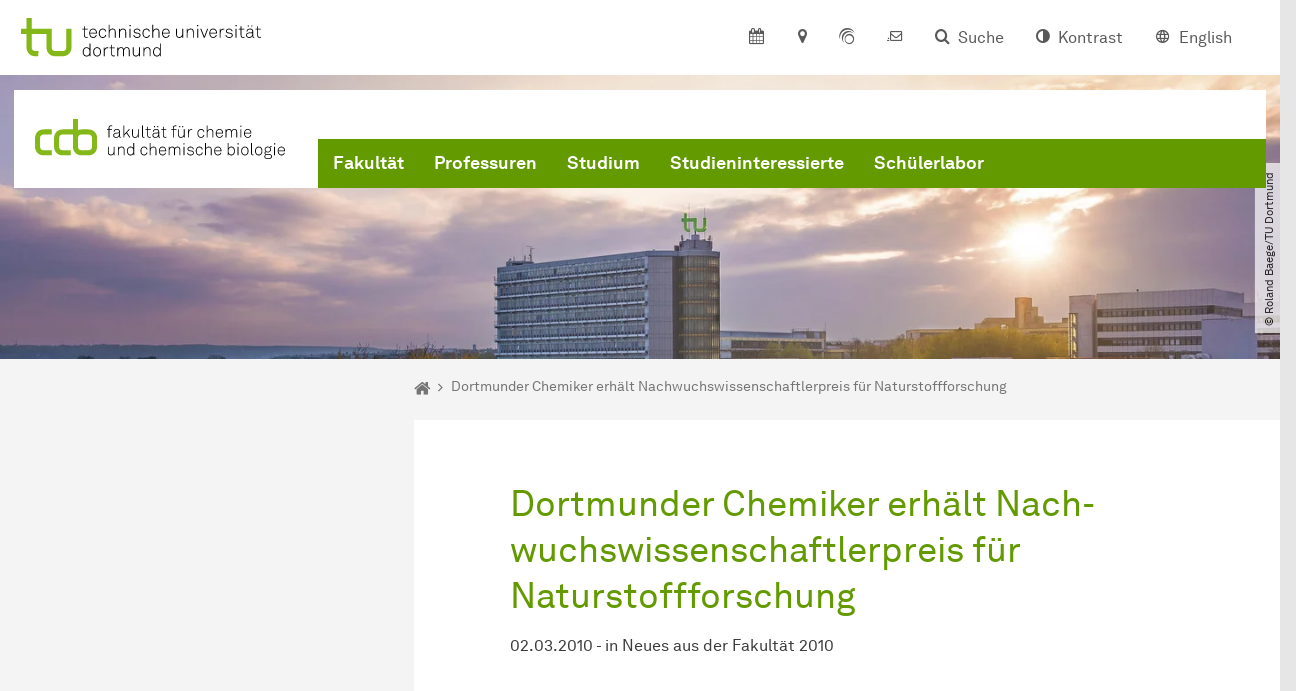

--- FILE ---
content_type: text/html; charset=utf-8
request_url: https://ccb.tu-dortmund.de/nachrichtendetail/dortmunder-chemiker-erhaelt-nachwuchswissenschaftlerpreis-fuer-naturstoffforschung-1-4609/
body_size: 28578
content:
<!DOCTYPE html>
<html lang="de" class="no-js">
<head>

<meta charset="utf-8">
<!-- 
	TYPO3 CMS supported by mehrwert - https://www.mehrwert.de/

	This website is powered by TYPO3 - inspiring people to share!
	TYPO3 is a free open source Content Management Framework initially created by Kasper Skaarhoj and licensed under GNU/GPL.
	TYPO3 is copyright 1998-2026 of Kasper Skaarhoj. Extensions are copyright of their respective owners.
	Information and contribution at https://typo3.org/
-->



<title>Dortmunder Chemiker erhält Nachwuchswissenschaftlerpreis für Naturstoffforschung - CCB - TU Dortmund</title>
<meta http-equiv="x-ua-compatible" content="IE=edge" />
<meta name="generator" content="TYPO3 CMS" />
<meta name="viewport" content="width=device-width, initial-scale=1" />
<meta name="description" content="Anlässlich der 22. Irseer Naturstofftage wurde Herrn Dr. Hans-Dieter Arndt der Nachwuchswissenschaftlerpreis für Naturstoffforschung 2010 der DECHEMA e.V., Frankfurt/M., verliehen. Anerkennung fanden seine Arbeiten zur Chemischen Biologie von Naturstoffen, insbesondere zur Entwicklung von Synthesemethoden für Thiopeptid-Antibiotika und Studien von Thiopeptid/Protein/RNA-Komplexen. Die renommierte Auszeichnung wird seit 2001 jährlich für richtungweisende Arbeiten auf den verschiedenen Arbeitsfeldern der Naturstoff-Forschung vergeben." />
<meta name="robots" content="index,follow" />
<meta name="author" content="TU Dortmund" />
<meta property="og:description" content="Anlässlich der 22. Irseer Naturstofftage wurde Herrn Dr. Hans-Dieter Arndt der Nachwuchswissenschaftlerpreis für Naturstoffforschung 2010 der DECHEMA e.V., Frankfurt/M., verliehen. Anerkennung fanden seine Arbeiten zur Chemischen Biologie von Naturstoffen, insbesondere zur Entwicklung von Synthesemethoden für Thiopeptid-Antibiotika und Studien von Thiopeptid/Protein/RNA-Komplexen. Die renommierte Auszeichnung wird seit 2001 jährlich für richtungweisende Arbeiten auf den verschiedenen Arbeitsfeldern der Naturstoff-Forschung vergeben." />
<meta property="og:type" content="article" />
<meta property="og:title" content="Dortmunder Chemiker erhält Nachwuchswissenschaftlerpreis für Naturstoffforschung" />
<meta property="og:site_name" content="TU Dortmund" />
<meta property="og:image" content="https://ccb.tu-dortmund.de/storages/ccb/_processed_/4/5/csm_nf024_22bdecadb1.jpg" />
<meta name="twitter:card" content="summary" />
<meta name="twitter:title" content="Dortmunder Chemiker erhält Nachwuchswissenschaftlerpreis für Naturstoffforschung" />
<meta name="twitter:description" content="Anlässlich der 22. Irseer Naturstofftage wurde Herrn Dr. Hans-Dieter Arndt der Nachwuchswissenschaftlerpreis für Naturstoffforschung 2010 der DECHEMA e.V., Frankfurt/M., verliehen. Anerkennung fanden seine Arbeiten zur Chemischen Biologie von Naturstoffen, insbesondere zur Entwicklung von Synthesemethoden für Thiopeptid-Antibiotika und Studien von Thiopeptid/Protein/RNA-Komplexen. Die renommierte Auszeichnung wird seit 2001 jährlich für richtungweisende Arbeiten auf den verschiedenen Arbeitsfeldern der Naturstoff-Forschung vergeben." />
<meta name="apple-mobile-web-app-capable" content="no" />
<meta name="format-detection" content="telephone=no" />
<meta name="revisit-after" content="10 days" />


<link rel="stylesheet" href="/typo3temp/assets/compressed/merged-b5c294cdf6aa677b53cf46afebe66dea-b6e1e1d4992b6c3dd9bf6081e536d9f7.css?1764087063" media="all">






<script type="text/javascript">
        var html = document.getElementsByTagName('html')[0];
        html.setAttribute('class', 'js');
    </script>


        
    



    <meta name="msapplication-square70x70logo" content="/storages/ccb/w/bilder/favicon.png">
    <meta name="msapplication-square150x150logo" content="/storages/ccb/w/bilder/favicon.png">
    <meta name="msapplication-square310x310logo" content="/storages/ccb/w/bilder/favicon.png">
    <meta name="msapplication-TileImage" content="/storages/ccb/w/bilder/favicon.png">
    <link rel="apple-touch-icon-precomposed" href="/storages/ccb/w/bilder/favicon.png">
    <link rel="apple-touch-icon-precomposed" sizes="57x57" href="/storages/ccb/w/bilder/favicon.png">
    <link rel="apple-touch-icon-precomposed" sizes="60x60" href="/storages/ccb/w/bilder/favicon.png">
    <link rel="apple-touch-icon-precomposed" sizes="76x76" href="/storages/ccb/w/bilder/favicon.png">
    <link rel="apple-touch-icon-precomposed" sizes="120x120" href="/storages/ccb/w/bilder/favicon.png">
    <link rel="apple-touch-icon-precomposed" sizes="152x152" href="/storages/ccb/w/bilder/favicon.png">
    <link rel="apple-touch-icon-precomposed" sizes="180x180" href="/storages/ccb/w/bilder/favicon.png">
    <link rel="shortcut icon" href="/storages/ccb/_processed_/0/9/csm_favicon_0b64e00a17.png">
    <link rel="icon" type="image/png" sizes="64x64" href="/storages/ccb/w/bilder/favicon.png">




<link rel="canonical" href="https://ccb.tu-dortmund.de/nachrichtendetail/dortmunder-chemiker-erhaelt-nachwuchswissenschaftlerpreis-fuer-naturstoffforschung-1-4609/"/>
</head>
<body id="p10188" class="page-10188 pagelevel-2 language-0 backendlayout-pagets__subnavigation_left_2_rows layout-0 logo-variant-2" data-page-uid="10188">




<span id="top" tabindex="-1"></span>





<div class="accessible-jump-links">
    

    
        <a href="#breadcrumb" class="visually-hidden-focusable onfocus-top-left">
            Zum Navigationspfad
        </a>
    

    
        <a href="#content" class="visually-hidden-focusable onfocus-top-left">
            Unterseiten von „Nachrichtendetail“
        </a>
    

    
            <a href="#nav_container_brand" class="visually-hidden-focusable onfocus-top-left">
                Zur Navigation
            </a>
        

    <a href="#quick-access" class="visually-hidden-focusable onfocus-top-left">
        Zum Schnellzugriff
    </a>

    <a href="#footer" class="visually-hidden-focusable onfocus-top-left">
        Zum Fuß der Seite mit weiteren Services
    </a>
</div>





<a href="#content" class="visually-hidden-focusable onfocus-top-left">
    Zum Inhalt
</a>





    <div class="c-header-branding" data-nosnippet>
        <div class="c-header-branding--mobile">
            <div class="parent-faculty">
                <a href="/">
                    
                            <img alt="Fakultätslogo" src="/storages/ccb/w/bilder/Logo_ccb_Fakultaet_fuer_Chemie_und_chemische_Biologie_RGB.svg" width="326" height="52" title="Fakultätslogo" />
                        
                </a>
            </div>
        </div>
        
    </div>



    <nav class="c-quickaccess-bar c-quickaccess-bar--desktop">
        <div class="c-quickaccess-bar__left" data-nosnippet>
            <div class="site-logo logo">
                <a class="navbar-brand" href="https://www.tu-dortmund.de/">
                    <span class="visually-hidden">Zur Startseite</span>
                    <img alt="Technische Universität Dortmund" src="/typo3conf/ext/tudo_base/Resources/Public/Images/tu-dortmund-logo-claim-de.svg" width="64" height="64" />
                </a>
            </div>
        </div>
        <div class="c-quickaccess-bar__center" data-nosnippet>
            
                <nav id="quick-access" class="c-quickaccess-bar__navigation">
                    
                        


        <a title="Kalender"
           href="#quickaccess-content-calendar"
           class="c-quickaccess-bar__anchor toggle-offcanvas js-toggle-meta-flyout"
           aria-expanded="false"
           aria-controls="quickaccess-content-calendar"
           tabindex="0">
            <span class="c-quickaccess-bar-anchor__icon quickaccess-calendar" aria-hidden="true"></span>
            <span class="c-quickaccess-bar-anchor__text">Kalender</span>
        </a>
    



                    
                    
                        


        <section
            id="quickaccess-content-calendar"
            class="c-quickaccess-bar__content c-quickaccess-bar__content--hidden"
            tabindex="-1">
            <div class="c-quickaccess-bar__content--calendar">
                <h3>Kalender</h3>
                

<div class="news-list">
    
        <div class="result-list result-list-news">
            <div class="module-tile">
                
                    
                            



<a aria-label="Auslage der Dissertation von Herrn M. Sc. Davy Sebastien Lin" class="tile tile-link tile-event-quickaccess event-tile tile--full" title="Auslage der Dissertation von Herrn M. Sc. Davy Sebastien Lin" href="/veranstaltungsdetail/auslage-der-dissertation-von-herrn-m-sc-davy-sebastien-lin-59313/">

    

    <header>
        <div class="tile-event-date">
            
            
                
                
            

            
                    
                21.01.
            
                    
                            – 
                    04.02.
                 | ab
                        
                    08:00
                    Uhr
                
        </div>

        <h4 class="tile-title tile-title-no-image">Auslage der Dissertation von Herrn M. Sc. Davy Sebastien Lin</h4>
    </header>

    <div class="tile-footer tile-footer-plain mt-2">
        Dekanat CCB
        <span class="link-dummy">
            <span class="icon" aria-hidden="true"></span>
        </span>
    </div>
</a>



                        
                
                    
                            



<a aria-label="Prof. Dr. Bernd Reif" class="tile tile-link tile-event-quickaccess event-tile tile--full" title="Prof. Dr. Bernd Reif" href="/veranstaltungsdetail/prof-dr-bernd-reif-58739/">

    

    <header>
        <div class="tile-event-date">
            
            

            
                    
                27.01.
            
                    
                            |
                        
                    14:45
                    Uhr
                
        </div>

        <h4 class="tile-title tile-title-no-image">Prof. Dr. Bernd Reif</h4>
    </header>

    <div class="tile-footer tile-footer-plain mt-2">
        Chemiegebäude, HS1
        <span class="link-dummy">
            <span class="icon" aria-hidden="true"></span>
        </span>
    </div>
</a>



                        
                
                    
                            



<a aria-label="Promotionsprüfung von Frau M. Sc. Carolin Gierse" class="tile tile-link tile-event-quickaccess event-tile tile--full" title="Promotionsprüfung von Frau M. Sc. Carolin Gierse" href="/veranstaltungsdetail/promotionspruefung-von-frau-m-sc-carolin-gierse-59314/">

    

    <header>
        <div class="tile-event-date">
            
            

            
                    
                28.01.
            
                    
                            |
                        
                    13:00
                    Uhr
                
        </div>

        <h4 class="tile-title tile-title-no-image">Promotionsprüfung von Frau M. Sc. Carolin Gierse</h4>
    </header>

    <div class="tile-footer tile-footer-plain mt-2">
        Raum: C1-06-777
        <span class="link-dummy">
            <span class="icon" aria-hidden="true"></span>
        </span>
    </div>
</a>



                        
                
                    
                            



<a aria-label="Promotionsprüfung von Herrn M. Sc. Justus Reitz" class="tile tile-link tile-event-quickaccess event-tile tile--full" title="Promotionsprüfung von Herrn M. Sc. Justus Reitz" href="/veranstaltungsdetail/promotionspruefung-von-herrn-m-sc-justus-reitz-1-59670/">

    

    <header>
        <div class="tile-event-date">
            
            

            
                    
                28.01.
            
                    
                            |
                        
                    14:00
                    Uhr
                
        </div>

        <h4 class="tile-title tile-title-no-image">Promotionsprüfung von Herrn M. Sc. Justus Reitz</h4>
    </header>

    <div class="tile-footer tile-footer-plain mt-2">
        Raum C2-03-527
        <span class="link-dummy">
            <span class="icon" aria-hidden="true"></span>
        </span>
    </div>
</a>



                        
                
                    
                            



<a aria-label="Tag der Chemie 2026" class="tile tile-link tile-event-quickaccess event-tile tile--full" title="Tag der Chemie 2026" href="/veranstaltungsdetail/tag-der-chemie-2026-57334/">

    

    <header>
        <div class="tile-event-date">
            
            

            
                    
                13.02.
            
                    
                            |
                        
                    11:46
                    Uhr
                
        </div>

        <h4 class="tile-title tile-title-no-image">Tag der Chemie 2026</h4>
    </header>

    <div class="tile-footer tile-footer-plain mt-2">
        Emil-Figge-Str. 50
        <span class="link-dummy">
            <span class="icon" aria-hidden="true"></span>
        </span>
    </div>
</a>



                        
                
            </div>
        </div>
    
</div>




    <a class="btn btn-primary icon-btn mb-4" href="/fakultaet-ccb/kalender/">
        <span class="btntxt">
            Zur Veranstaltungsübersicht
        </span>
        <span class="icon" aria-hidden="true"></span>
    </a>




                <a href="#" class="c-quickaccess-bar-content__icon icon-close" tabindex="0">
                    <span class="icon" aria-hidden="true"></span>
                    <span class="visually-hidden">Meta-Navigation schließen</span>
                </a>
            </div>
        </section>
    



                    
                    
                    
                    
                        


        <a title="Anfahrt &amp; Lageplan"
           href="#quickaccess-content-directions"
           class="c-quickaccess-bar__anchor toggle-offcanvas js-toggle-meta-flyout"
           aria-expanded="false"
           aria-controls="quickaccess-content-directions"
           tabindex="0">
            <span class="c-quickaccess-bar-anchor__icon quickaccess-directions" aria-hidden="true"></span>
            <span class="c-quickaccess-bar-anchor__text">Anfahrt &amp; Lageplan</span>
        </a>
    



                    
                    
                        


        

<section
    id="quickaccess-content-directions"
    class="c-quickaccess-bar__content c-quickaccess-bar__content--hidden"
    tabindex="-1"
>
    <h3 class="ml-3">Anfahrt &amp; Lageplan</h3>

    <div class="row">
        
                <div class="col-md-8">
                    












        
        

                <div id="c" class="frame frame- frame-layout- frame-type- frame-space-before-none frame-space-after-none">
                    <div class="frame-container">
                        <div class="frame-inner">
                            
                            
                                



                            
                            
                                    
                                        



                                    
                                
                            
    
        

        <div class="accordion" id="accordion-">
            
                <div class="accordion-item">
                    <div id="accordion-heading--3385" class="accordion-header">
                        <h5>
                            <a class="collapsed"
                               role="button"
                               data-bs-toggle="collapse"
                               data-parent="#accordion-"
                               href="#accordion--3385"
                               aria-expanded="false"
                               aria-controls="accordion--3385">
                                Mit dem Auto
                                <span class="icon" aria-hidden="true"></span>
                            </a>
                        </h5>
                    </div>
                    <div id="accordion--3385"
                         role="tabpanel"
                         aria-labelledby="accordion-heading--3385"
                         class="collapse ">
                        <div class="accordion-body">
                            
                                    <p>Der Campus der Technischen Universität Dortmund liegt in der Nähe des Autobahnkreuzes Dortmund West, wo die Sauerlandlinie A45 den Ruhrschnellweg B1/A40 kreuzt. Die Abfahrt Dortmund-Eichlinghofen auf der A45 führt zum Campus Süd, die Abfahrt Dortmund-Dorstfeld auf der A40 zum Campus-Nord. An beiden Ausfahrten ist die Universität ausgeschildert.</p>
                                
                        </div>
                    </div>
                </div>
            
                <div class="accordion-item">
                    <div id="accordion-heading--3386" class="accordion-header">
                        <h5>
                            <a class="collapsed"
                               role="button"
                               data-bs-toggle="collapse"
                               data-parent="#accordion-"
                               href="#accordion--3386"
                               aria-expanded="false"
                               aria-controls="accordion--3386">
                                Mit Bus und Bahn
                                <span class="icon" aria-hidden="true"></span>
                            </a>
                        </h5>
                    </div>
                    <div id="accordion--3386"
                         role="tabpanel"
                         aria-labelledby="accordion-heading--3386"
                         class="collapse ">
                        <div class="accordion-body">
                            
                                    <p>Direkt auf dem Campus Nord befindet sich die S-Bahn-Station „Dortmund Universität“. Von dort fährt die S-Bahn-Linie S1 im 20- oder 30-Minuten-Takt zum Hauptbahnhof Dortmund und in der Gegenrichtung zum Hauptbahnhof Düsseldorf über Bochum, Essen und Duisburg. Außerdem ist die Universität mit den Buslinien 445, 447 und 462 zu erreichen. Eine Fahrplanauskunft findet sich auf der Homepage des Verkehrsverbundes Rhein-Ruhr, außerdem bieten die DSW21 einen interaktiven Liniennetzplan an.<br> &nbsp;</p>
                                
                        </div>
                    </div>
                </div>
            
                <div class="accordion-item">
                    <div id="accordion-heading--3387" class="accordion-header">
                        <h5>
                            <a class="collapsed"
                               role="button"
                               data-bs-toggle="collapse"
                               data-parent="#accordion-"
                               href="#accordion--3387"
                               aria-expanded="false"
                               aria-controls="accordion--3387">
                                Die H-Bahn
                                <span class="icon" aria-hidden="true"></span>
                            </a>
                        </h5>
                    </div>
                    <div id="accordion--3387"
                         role="tabpanel"
                         aria-labelledby="accordion-heading--3387"
                         class="collapse ">
                        <div class="accordion-body">
                            
                                    <p>Zu den Wahrzeichen der TU Dortmund gehört die H-Bahn. Linie 1 verkehrt im 10-Minuten-Takt zwischen Dortmund Eichlinghofen und dem Technologiezentrum über Campus Süd und Dortmund Universität S, Linie 2 pendelt im 5-Minuten-Takt zwischen Campus Nord und Campus Süd. Diese Strecke legt sie in zwei Minuten zurück.</p>
                                
                        </div>
                    </div>
                </div>
            
                <div class="accordion-item">
                    <div id="accordion-heading--3388" class="accordion-header">
                        <h5>
                            <a class="collapsed"
                               role="button"
                               data-bs-toggle="collapse"
                               data-parent="#accordion-"
                               href="#accordion--3388"
                               aria-expanded="false"
                               aria-controls="accordion--3388">
                                Mit dem Flugzeug
                                <span class="icon" aria-hidden="true"></span>
                            </a>
                        </h5>
                    </div>
                    <div id="accordion--3388"
                         role="tabpanel"
                         aria-labelledby="accordion-heading--3388"
                         class="collapse ">
                        <div class="accordion-body">
                            
                                    <p>Vom Flughafen Dortmund aus gelangt man mit dem AirportExpress innerhalb von gut 20 Minuten zum Dortmunder Hauptbahnhof und von dort mit der S-Bahn zur Universität. Ein größeres Angebot an internationalen Flugverbindungen bietet der etwa 60 Kilometer entfernte Flughafen Düsseldorf, der direkt mit der S-Bahn vom Bahnhof der Universität zu erreichen ist.</p>
                                
                        </div>
                    </div>
                </div>
            
                <div class="accordion-item">
                    <div id="accordion-heading--3389" class="accordion-header">
                        <h5>
                            <a class="collapsed"
                               role="button"
                               data-bs-toggle="collapse"
                               data-parent="#accordion-"
                               href="#accordion--3389"
                               aria-expanded="false"
                               aria-controls="accordion--3389">
                                Lageplan
                                <span class="icon" aria-hidden="true"></span>
                            </a>
                        </h5>
                    </div>
                    <div id="accordion--3389"
                         role="tabpanel"
                         aria-labelledby="accordion-heading--3389"
                         class="collapse ">
                        <div class="accordion-body">
                            
                                    <p>Die Einrichtungen der Technischen Universität Dortmund verteilen sich auf den größeren Campus Nord und den kleineren Campus Süd. Zudem befinden sich einige Bereiche der Hochschule im angrenzenden Technologiepark. Genauere Informationen können Sie den <a href="https://www.tu-dortmund.de/campus/campusplaene/" target="_blank">Lageplänen</a> entnehmen.</p>
                                
                        </div>
                    </div>
                </div>
            
        </div>
    

                            
                                



                            
                            
                                



                            
                        </div>
                    </div>
                </div>

            
    


                </div>
            
    </div>

    <a href="#" class="c-quickaccess-bar-content__icon icon-close" tabindex="0">
        <span class="icon" aria-hidden="true"></span>
        <span class="visually-hidden">Meta-Navigation schließen</span>
    </a>
</section>



    



                    
                    
                    
                    
                        


        <a title="ServicePortal"
           class="c-quickaccess-bar__anchor toggle-offcanvas"
           href="https://service.tu-dortmund.de/"
           target="_blank"
           rel="noreferrer"
           tabindex="0">
            <span class="c-quickaccess-bar-anchor__icon quickaccess-service-portal" aria-hidden="true"></span>
            <span class="c-quickaccess-bar-anchor__text">ServicePortal</span>
        </a>
    



                    
                    
                        


        <a title="UniMail"
           class="c-quickaccess-bar__anchor toggle-offcanvas"
           href="https://webmail.tu-dortmund.de/"
           target="_blank"
           rel="noreferrer"
           tabindex="0">
            <span class="c-quickaccess-bar-anchor__icon quickaccess-unimail" aria-hidden="true"></span>
            <span class="c-quickaccess-bar-anchor__text">UniMail</span>
        </a>
    



                    
                </nav>
            
        </div>
        <div class="c-quickaccess-bar__right" data-nosnippet>
            
                
                    


        <a title="Suche"
           href="#quickaccess-content-search"
           class="c-quickaccess-bar__anchor toggle-offcanvas js-toggle-meta-flyout"
           aria-expanded="false"
           aria-controls="quickaccess-content-search"
           tabindex="0">
            <span class="c-quickaccess-bar-anchor__icon quickaccess-search" aria-hidden="true"></span>
            <span class="c-quickaccess-bar-anchor__text">Suche</span>
        </a>
    



                
                
                    


        

<section
    id="quickaccess-content-search"
    class="c-quickaccess-bar__content c-quickaccess-bar__content--hidden"
    tabindex="-1"
    role="search"
>
    <h3>Suche</h3>

    <form class="search-form" action="/suche/">
        <div class="container">
            <div class="row">
                <div class="col mb-4">
                    <div class="input-group">
                        <label for="sterm" class="visually-hidden">Suche</label>
                        <input type="text" class="form-control" id="sterm" data-quickaccess-solr-q
                               placeholder="Suche nach Name, ..." name="tx_solr[q]">
                        <div class="input-group-append">
                            <button class="btn btn-primary icon-btn icon-search no-txt" type="submit">
                                <span class="btntxt visually-hidden">Suche</span>
                                <span class="icon" aria-hidden="true"></span>
                            </button>
                        </div>
                    </div>
                </div>
            </div>
        </div>
    </form>

    <form action="/personensuche/">
        <div class="container">
            <div class="row">
                <input type="hidden" name="tx_tudoitmc_personsearch[q]" data-quickaccess-personsearch-q>
                <div class="col mb-4">
                    <div class="input-group">
                        <button class="btn btn-primary icon-btn" type="submit">
                            <span class="btntxt">Personensuche</span>
                            <span class="icon" aria-hidden="true"></span>
                        </button>
                    </div>
                </div>
            </div>
        </div>
    </form>

    <a href="#" class="c-quickaccess-bar-content__icon icon-close" tabindex="0">
        <span class="icon" aria-hidden="true"></span>
        <span class="visually-hidden">Meta-Navigation schließen</span>
    </a>
</section>

    



                
            
            
                


        <a title="Kontrast"
           class="c-quickaccess-bar__anchor toggle-offcanvas js-contrastswitch"
           href="">
            <span class="c-quickaccess-bar-anchor__icon quickaccess-contrastswitch" aria-hidden="true"></span>
            <span class="c-quickaccess-bar-anchor__text">Kontrast</span>
        </a>
    



            
            
                
                    


        
            
                    
                    
                        
                        <a class="c-quickaccess-bar__anchor toggle-offcanvas" href="/en/" tabindex="0">
                            <span class="c-quickaccess-bar-anchor__icon quickaccess-language quickaccess-language--en" aria-hidden="true"></span>
                            <span class="c-quickaccess-bar-anchor__text">English</span>
                        </a>
                    
                    
                
        
    



                
            
        </div>
    </nav>

    <nav class="c-quickaccess-bar c-quickaccess-bar-top c-quickaccess-bar--mobile">
        <div class="site-logo logo" data-nosnippet>
            <a class="navbar-brand" href="https://www.tu-dortmund.de/">
                <span class="visually-hidden">Zur Startseite</span>
                <img alt="Technische Universität Dortmund" src="/typo3conf/ext/tudo_base/Resources/Public/Images/tu-dortmund-logo-claim-de.svg" width="64" height="64" />
            </a>
        </div>
        <div class="c-quickaccess-bar-mobile__nosnippet-container" data-nosnippet>
            
                


        <a title="Kontrast"
           class="c-quickaccess-bar__anchor toggle-offcanvas js-contrastswitch"
           href="">
            <span class="c-quickaccess-bar-anchor__icon quickaccess-contrastswitch" aria-hidden="true"></span>
            <span class="c-quickaccess-bar-anchor__text">Kontrast</span>
        </a>
    



            
            
                
                    


        
            
                    
                    
                        
                        <a class="c-quickaccess-bar__anchor toggle-offcanvas" href="/en/" tabindex="0">
                            <span class="c-quickaccess-bar-anchor__icon quickaccess-language quickaccess-language--en" aria-hidden="true"></span>
                            <span class="c-quickaccess-bar-anchor__text">English</span>
                        </a>
                    
                    
                
        
    



                
            
        </div>
    </nav>

    
        <nav class="c-quickaccess-bar c-quickaccess-bar-bottom c-quickaccess-bar--mobile">
            <div class="c-quickaccess-bar__bottom" data-nosnippet>
                <div class="c-quickaccess-bar-bottom__hamburger">
                    <div class="icon-hamburger">
                        <span class="icon" aria-hidden="true"></span>
                    </div>
                </div>

                <nav id="quick-access" class="c-quickaccess-bar__navigation">
                    <div class="c-quickaccess-bar-bottom__items">
                        
                            


        <a title="Suche"
           href="#quickaccess-content-search"
           class="c-quickaccess-bar__anchor toggle-offcanvas js-toggle-meta-flyout"
           aria-expanded="false"
           aria-controls="quickaccess-content-search"
           tabindex="0">
            <span class="c-quickaccess-bar-anchor__icon quickaccess-search" aria-hidden="true"></span>
            <span class="c-quickaccess-bar-anchor__text">Suche</span>
        </a>
    



                        
                        
                            


        

<section
    id="quickaccess-content-search"
    class="c-quickaccess-bar__content c-quickaccess-bar__content--hidden"
    tabindex="-1"
    role="search"
>
    <h3>Suche</h3>

    <form class="search-form" action="/suche/">
        <div class="container">
            <div class="row">
                <div class="col mb-4">
                    <div class="input-group">
                        <label for="sterm" class="visually-hidden">Suche</label>
                        <input type="text" class="form-control" id="sterm" data-quickaccess-solr-q
                               placeholder="Suche nach Name, ..." name="tx_solr[q]">
                        <div class="input-group-append">
                            <button class="btn btn-primary icon-btn icon-search no-txt" type="submit">
                                <span class="btntxt visually-hidden">Suche</span>
                                <span class="icon" aria-hidden="true"></span>
                            </button>
                        </div>
                    </div>
                </div>
            </div>
        </div>
    </form>

    <form action="/personensuche/">
        <div class="container">
            <div class="row">
                <input type="hidden" name="tx_tudoitmc_personsearch[q]" data-quickaccess-personsearch-q>
                <div class="col mb-4">
                    <div class="input-group">
                        <button class="btn btn-primary icon-btn" type="submit">
                            <span class="btntxt">Personensuche</span>
                            <span class="icon" aria-hidden="true"></span>
                        </button>
                    </div>
                </div>
            </div>
        </div>
    </form>

    <a href="#" class="c-quickaccess-bar-content__icon icon-close" tabindex="0">
        <span class="icon" aria-hidden="true"></span>
        <span class="visually-hidden">Meta-Navigation schließen</span>
    </a>
</section>

    



                        
                        
                            


        <a title="Kalender"
           href="#quickaccess-content-calendar"
           class="c-quickaccess-bar__anchor toggle-offcanvas js-toggle-meta-flyout"
           aria-expanded="false"
           aria-controls="quickaccess-content-calendar"
           tabindex="0">
            <span class="c-quickaccess-bar-anchor__icon quickaccess-calendar" aria-hidden="true"></span>
            <span class="c-quickaccess-bar-anchor__text">Kalender</span>
        </a>
    



                        
                        
                            


        <section
            id="quickaccess-content-calendar"
            class="c-quickaccess-bar__content c-quickaccess-bar__content--hidden"
            tabindex="-1">
            <div class="c-quickaccess-bar__content--calendar">
                <h3>Kalender</h3>
                

<div class="news-list">
    
        <div class="result-list result-list-news">
            <div class="module-tile">
                
                    
                            



<a aria-label="Auslage der Dissertation von Herrn M. Sc. Davy Sebastien Lin" class="tile tile-link tile-event-quickaccess event-tile tile--full" title="Auslage der Dissertation von Herrn M. Sc. Davy Sebastien Lin" href="/veranstaltungsdetail/auslage-der-dissertation-von-herrn-m-sc-davy-sebastien-lin-59313/">

    

    <header>
        <div class="tile-event-date">
            
            
                
                
            

            
                    
                21.01.
            
                    
                            – 
                    04.02.
                 | ab
                        
                    08:00
                    Uhr
                
        </div>

        <h4 class="tile-title tile-title-no-image">Auslage der Dissertation von Herrn M. Sc. Davy Sebastien Lin</h4>
    </header>

    <div class="tile-footer tile-footer-plain mt-2">
        Dekanat CCB
        <span class="link-dummy">
            <span class="icon" aria-hidden="true"></span>
        </span>
    </div>
</a>



                        
                
                    
                            



<a aria-label="Prof. Dr. Bernd Reif" class="tile tile-link tile-event-quickaccess event-tile tile--full" title="Prof. Dr. Bernd Reif" href="/veranstaltungsdetail/prof-dr-bernd-reif-58739/">

    

    <header>
        <div class="tile-event-date">
            
            

            
                    
                27.01.
            
                    
                            |
                        
                    14:45
                    Uhr
                
        </div>

        <h4 class="tile-title tile-title-no-image">Prof. Dr. Bernd Reif</h4>
    </header>

    <div class="tile-footer tile-footer-plain mt-2">
        Chemiegebäude, HS1
        <span class="link-dummy">
            <span class="icon" aria-hidden="true"></span>
        </span>
    </div>
</a>



                        
                
                    
                            



<a aria-label="Promotionsprüfung von Frau M. Sc. Carolin Gierse" class="tile tile-link tile-event-quickaccess event-tile tile--full" title="Promotionsprüfung von Frau M. Sc. Carolin Gierse" href="/veranstaltungsdetail/promotionspruefung-von-frau-m-sc-carolin-gierse-59314/">

    

    <header>
        <div class="tile-event-date">
            
            

            
                    
                28.01.
            
                    
                            |
                        
                    13:00
                    Uhr
                
        </div>

        <h4 class="tile-title tile-title-no-image">Promotionsprüfung von Frau M. Sc. Carolin Gierse</h4>
    </header>

    <div class="tile-footer tile-footer-plain mt-2">
        Raum: C1-06-777
        <span class="link-dummy">
            <span class="icon" aria-hidden="true"></span>
        </span>
    </div>
</a>



                        
                
                    
                            



<a aria-label="Promotionsprüfung von Herrn M. Sc. Justus Reitz" class="tile tile-link tile-event-quickaccess event-tile tile--full" title="Promotionsprüfung von Herrn M. Sc. Justus Reitz" href="/veranstaltungsdetail/promotionspruefung-von-herrn-m-sc-justus-reitz-1-59670/">

    

    <header>
        <div class="tile-event-date">
            
            

            
                    
                28.01.
            
                    
                            |
                        
                    14:00
                    Uhr
                
        </div>

        <h4 class="tile-title tile-title-no-image">Promotionsprüfung von Herrn M. Sc. Justus Reitz</h4>
    </header>

    <div class="tile-footer tile-footer-plain mt-2">
        Raum C2-03-527
        <span class="link-dummy">
            <span class="icon" aria-hidden="true"></span>
        </span>
    </div>
</a>



                        
                
                    
                            



<a aria-label="Tag der Chemie 2026" class="tile tile-link tile-event-quickaccess event-tile tile--full" title="Tag der Chemie 2026" href="/veranstaltungsdetail/tag-der-chemie-2026-57334/">

    

    <header>
        <div class="tile-event-date">
            
            

            
                    
                13.02.
            
                    
                            |
                        
                    11:46
                    Uhr
                
        </div>

        <h4 class="tile-title tile-title-no-image">Tag der Chemie 2026</h4>
    </header>

    <div class="tile-footer tile-footer-plain mt-2">
        Emil-Figge-Str. 50
        <span class="link-dummy">
            <span class="icon" aria-hidden="true"></span>
        </span>
    </div>
</a>



                        
                
            </div>
        </div>
    
</div>




    <a class="btn btn-primary icon-btn mb-4" href="/fakultaet-ccb/kalender/">
        <span class="btntxt">
            Zur Veranstaltungsübersicht
        </span>
        <span class="icon" aria-hidden="true"></span>
    </a>




                <a href="#" class="c-quickaccess-bar-content__icon icon-close" tabindex="0">
                    <span class="icon" aria-hidden="true"></span>
                    <span class="visually-hidden">Meta-Navigation schließen</span>
                </a>
            </div>
        </section>
    



                        
                        
                        
                        
                        
                        
                            


        <a title="Anfahrt &amp; Lageplan"
           href="#quickaccess-content-directions"
           class="c-quickaccess-bar__anchor toggle-offcanvas js-toggle-meta-flyout"
           aria-expanded="false"
           aria-controls="quickaccess-content-directions"
           tabindex="0">
            <span class="c-quickaccess-bar-anchor__icon quickaccess-directions" aria-hidden="true"></span>
            <span class="c-quickaccess-bar-anchor__text">Anfahrt &amp; Lageplan</span>
        </a>
    



                        
                        
                            


        

<section
    id="quickaccess-content-directions"
    class="c-quickaccess-bar__content c-quickaccess-bar__content--hidden"
    tabindex="-1"
>
    <h3 class="ml-3">Anfahrt &amp; Lageplan</h3>

    <div class="row">
        
                <div class="col-md-8">
                    












        
        

                <div id="c" class="frame frame- frame-layout- frame-type- frame-space-before-none frame-space-after-none">
                    <div class="frame-container">
                        <div class="frame-inner">
                            
                            
                                



                            
                            
                                    
                                        



                                    
                                
                            
    
        

        <div class="accordion" id="accordion-">
            
                <div class="accordion-item">
                    <div id="accordion-heading--3385" class="accordion-header">
                        <h5>
                            <a class="collapsed"
                               role="button"
                               data-bs-toggle="collapse"
                               data-parent="#accordion-"
                               href="#accordion--3385"
                               aria-expanded="false"
                               aria-controls="accordion--3385">
                                Mit dem Auto
                                <span class="icon" aria-hidden="true"></span>
                            </a>
                        </h5>
                    </div>
                    <div id="accordion--3385"
                         role="tabpanel"
                         aria-labelledby="accordion-heading--3385"
                         class="collapse ">
                        <div class="accordion-body">
                            
                                    <p>Der Campus der Technischen Universität Dortmund liegt in der Nähe des Autobahnkreuzes Dortmund West, wo die Sauerlandlinie A45 den Ruhrschnellweg B1/A40 kreuzt. Die Abfahrt Dortmund-Eichlinghofen auf der A45 führt zum Campus Süd, die Abfahrt Dortmund-Dorstfeld auf der A40 zum Campus-Nord. An beiden Ausfahrten ist die Universität ausgeschildert.</p>
                                
                        </div>
                    </div>
                </div>
            
                <div class="accordion-item">
                    <div id="accordion-heading--3386" class="accordion-header">
                        <h5>
                            <a class="collapsed"
                               role="button"
                               data-bs-toggle="collapse"
                               data-parent="#accordion-"
                               href="#accordion--3386"
                               aria-expanded="false"
                               aria-controls="accordion--3386">
                                Mit Bus und Bahn
                                <span class="icon" aria-hidden="true"></span>
                            </a>
                        </h5>
                    </div>
                    <div id="accordion--3386"
                         role="tabpanel"
                         aria-labelledby="accordion-heading--3386"
                         class="collapse ">
                        <div class="accordion-body">
                            
                                    <p>Direkt auf dem Campus Nord befindet sich die S-Bahn-Station „Dortmund Universität“. Von dort fährt die S-Bahn-Linie S1 im 20- oder 30-Minuten-Takt zum Hauptbahnhof Dortmund und in der Gegenrichtung zum Hauptbahnhof Düsseldorf über Bochum, Essen und Duisburg. Außerdem ist die Universität mit den Buslinien 445, 447 und 462 zu erreichen. Eine Fahrplanauskunft findet sich auf der Homepage des Verkehrsverbundes Rhein-Ruhr, außerdem bieten die DSW21 einen interaktiven Liniennetzplan an.<br> &nbsp;</p>
                                
                        </div>
                    </div>
                </div>
            
                <div class="accordion-item">
                    <div id="accordion-heading--3387" class="accordion-header">
                        <h5>
                            <a class="collapsed"
                               role="button"
                               data-bs-toggle="collapse"
                               data-parent="#accordion-"
                               href="#accordion--3387"
                               aria-expanded="false"
                               aria-controls="accordion--3387">
                                Die H-Bahn
                                <span class="icon" aria-hidden="true"></span>
                            </a>
                        </h5>
                    </div>
                    <div id="accordion--3387"
                         role="tabpanel"
                         aria-labelledby="accordion-heading--3387"
                         class="collapse ">
                        <div class="accordion-body">
                            
                                    <p>Zu den Wahrzeichen der TU Dortmund gehört die H-Bahn. Linie 1 verkehrt im 10-Minuten-Takt zwischen Dortmund Eichlinghofen und dem Technologiezentrum über Campus Süd und Dortmund Universität S, Linie 2 pendelt im 5-Minuten-Takt zwischen Campus Nord und Campus Süd. Diese Strecke legt sie in zwei Minuten zurück.</p>
                                
                        </div>
                    </div>
                </div>
            
                <div class="accordion-item">
                    <div id="accordion-heading--3388" class="accordion-header">
                        <h5>
                            <a class="collapsed"
                               role="button"
                               data-bs-toggle="collapse"
                               data-parent="#accordion-"
                               href="#accordion--3388"
                               aria-expanded="false"
                               aria-controls="accordion--3388">
                                Mit dem Flugzeug
                                <span class="icon" aria-hidden="true"></span>
                            </a>
                        </h5>
                    </div>
                    <div id="accordion--3388"
                         role="tabpanel"
                         aria-labelledby="accordion-heading--3388"
                         class="collapse ">
                        <div class="accordion-body">
                            
                                    <p>Vom Flughafen Dortmund aus gelangt man mit dem AirportExpress innerhalb von gut 20 Minuten zum Dortmunder Hauptbahnhof und von dort mit der S-Bahn zur Universität. Ein größeres Angebot an internationalen Flugverbindungen bietet der etwa 60 Kilometer entfernte Flughafen Düsseldorf, der direkt mit der S-Bahn vom Bahnhof der Universität zu erreichen ist.</p>
                                
                        </div>
                    </div>
                </div>
            
                <div class="accordion-item">
                    <div id="accordion-heading--3389" class="accordion-header">
                        <h5>
                            <a class="collapsed"
                               role="button"
                               data-bs-toggle="collapse"
                               data-parent="#accordion-"
                               href="#accordion--3389"
                               aria-expanded="false"
                               aria-controls="accordion--3389">
                                Lageplan
                                <span class="icon" aria-hidden="true"></span>
                            </a>
                        </h5>
                    </div>
                    <div id="accordion--3389"
                         role="tabpanel"
                         aria-labelledby="accordion-heading--3389"
                         class="collapse ">
                        <div class="accordion-body">
                            
                                    <p>Die Einrichtungen der Technischen Universität Dortmund verteilen sich auf den größeren Campus Nord und den kleineren Campus Süd. Zudem befinden sich einige Bereiche der Hochschule im angrenzenden Technologiepark. Genauere Informationen können Sie den <a href="https://www.tu-dortmund.de/campus/campusplaene/" target="_blank">Lageplänen</a> entnehmen.</p>
                                
                        </div>
                    </div>
                </div>
            
        </div>
    

                            
                                



                            
                            
                                



                            
                        </div>
                    </div>
                </div>

            
    


                </div>
            
    </div>

    <a href="#" class="c-quickaccess-bar-content__icon icon-close" tabindex="0">
        <span class="icon" aria-hidden="true"></span>
        <span class="visually-hidden">Meta-Navigation schließen</span>
    </a>
</section>



    



                        
                        
                            


        <a title="ServicePortal"
           class="c-quickaccess-bar__anchor toggle-offcanvas"
           href="https://service.tu-dortmund.de/"
           target="_blank"
           rel="noreferrer"
           tabindex="0">
            <span class="c-quickaccess-bar-anchor__icon quickaccess-service-portal" aria-hidden="true"></span>
            <span class="c-quickaccess-bar-anchor__text">ServicePortal</span>
        </a>
    



                        
                        
                            


        <a title="UniMail"
           class="c-quickaccess-bar__anchor toggle-offcanvas"
           href="https://webmail.tu-dortmund.de/"
           target="_blank"
           rel="noreferrer"
           tabindex="0">
            <span class="c-quickaccess-bar-anchor__icon quickaccess-unimail" aria-hidden="true"></span>
            <span class="c-quickaccess-bar-anchor__text">UniMail</span>
        </a>
    



                        
                    </div>
                </nav>
            </div>
        </nav>
    




<div class="wrapper">
    
    
    


    <header class="c-header">
        <div class="site-nav site-nav-main nav-main-overlay" data-nosnippet>
            <div id="nav_main" class="nav-main nav-main--offset-faculty">
                <div class="c-navigation c-navigation--desktop">
                    
    <nav class="nav-main-inner navbar navbar-expand-lg" aria-label="Navigationsübersicht">

        <div class="site-logo logo site-logo-faculty site-logo-faculty-text-only">
            <a class="navbar-brand" href="/">
                <span class="visually-hidden">Zur Startseite</span>
                
                        <img data-no-inject="" alt="Fakultätslogo" src="/storages/ccb/w/bilder/Logo_ccb_Fakultaet_fuer_Chemie_und_chemische_Biologie_RGB.svg" width="292" height="47" title="Fakultätslogo" />
                    
            </a>
        </div>

        <div class="header-navigation-bar" id="navbar_supported_content">
            
                    
    <div id="nav_container_brand" class="nav-container" tabindex="-1">
        


    <ul class="nav navbar-nav navbar-main menu menu--brand menu--level-1" data-header="navigation">
        
            
        <li class="nav-item nav-item--level-1  dropdown has-sub-navigation"
            data-page-uid="4085">
            
                    
    <a class="nav-link dropdown-toggle"
       data-bs-toggle="dropdown" aria-haspopup="true" aria-expanded="false" data-bs-target="#university-dropdown-4085"
       href="/fakultaet-ccb/" >
    Fakultät
    </a>

    <div class="dropdown-container dropdown-container--offset" id="university-dropdown-4085">
        <div class="dropdown-menu">
            <div class="dropdown-menu__content">
                <div class="teaser">
                    <div class="teaser__image">
                        
                            
                                
                                
                                
                                

                                
                                        <picture><source srcset="/storages/zentraler_bilderpool/_processed_/6/0/csm_Chemiegebaeude_9e80ab4081.jpg 1x, /storages/zentraler_bilderpool/_processed_/6/0/csm_Chemiegebaeude_df79189f4e.jpg 2x, /storages/zentraler_bilderpool/_processed_/6/0/csm_Chemiegebaeude_14c16d6c54.jpg 3x" media="(min-width: 1024px), (min-width: 576px) and (max-width: 1023px), (max-width: 575px)" /><img src="/storages/zentraler_bilderpool/_processed_/6/0/csm_Chemiegebaeude_9e80ab4081.jpg" alt="Chemiegebäude: Ein großes, breites, graues Gebäude mit Fensterfronten und Balkonen vor den Fenstern, die mit roten Metallstangen abgegrenzt werden. In der Mitte eine Treppe, auf der Menschen sitzen und links vor der Treppe Fahrräder in Fahrradständern." title="Chemiegebäude" class="img-fluid" loading="eager" width="292" height="195" /></picture>
                                    
                            
                        
                    </div>
                    <div class="teaser__text">
                        <p>
                            Allgemeine Informationen zur Fakultät für Chemie und Chemische Biologie.
                        </p>
                    </div>
                </div>
            </div>

            <div class="dropdown-menu__menu">
                <ul class="menu menu--level-2">
                    <li class="nav-item nav-item--level-2">
                        <a class="nav-link nav-link--level-2-title"
                           href="/fakultaet-ccb/" >
                            Fakultät
                        </a>
                    </li>
                    
                        
                                <li class="nav-item nav-item--level-2  ">
                                    
                                            <a class="nav-link"
                                               href="/fakultaet-ccb/dekanat-ccb/" >
                                            Dekanat
                                            </a>
                                        
                                </li>
                            
                    
                        
                                <li class="nav-item nav-item--level-2  ">
                                    
                                            <a class="nav-link"
                                               href="/fakultaet-ccb/personen/" >
                                            Personen
                                            </a>
                                        
                                </li>
                            
                    
                        
                                <li class="nav-item nav-item--level-2  ">
                                    
                                            <div class="nav-link-container">
                                                <a class="nav-link"
                                                   href="/fakultaet-ccb/service/" >
                                                Service
                                                </a>

                                                <a href="#"
                                                   class="nav-link menu-toggle btn icon-btn no-txt icon-angle-right"
                                                   data-bs-toggle="menu-12784"
                                                   aria-haspopup="true"
                                                   aria-expanded="false"
                                                   aria-controls="menu-12784">
                                                    <span class="icon" aria-hidden="true"></span>
                                                    <span class="visually-hidden">
                                                        Unterpunkte zu „Service“ anzeigen
                                                    </span>
                                                </a>
                                            </div>

                                            <ul id="menu-12784" class="menu menu--level-3">
                                                
                                                    
                                                            <li class="nav-item nav-item--level-3  ">
                                                                
                                                                        <a class="nav-link"
                                                                           href="/fakultaet-ccb/service/software/" >
                                                                        Software
                                                                        </a>
                                                                    
                                                            </li>
                                                        
                                                
                                            </ul>
                                        
                                </li>
                            
                    
                        
                                <li class="nav-item nav-item--level-2  ">
                                    
                                            <div class="nav-link-container">
                                                <a class="nav-link"
                                                   href="/fakultaet-ccb/kommissionen/beauftragte/" >
                                                Kommissionen/Beauftragte
                                                </a>

                                                <a href="#"
                                                   class="nav-link menu-toggle btn icon-btn no-txt icon-angle-right"
                                                   data-bs-toggle="menu-4091"
                                                   aria-haspopup="true"
                                                   aria-expanded="false"
                                                   aria-controls="menu-4091">
                                                    <span class="icon" aria-hidden="true"></span>
                                                    <span class="visually-hidden">
                                                        Unterpunkte zu „Kommissionen/Beauftragte“ anzeigen
                                                    </span>
                                                </a>
                                            </div>

                                            <ul id="menu-4091" class="menu menu--level-3">
                                                
                                                    
                                                            <li class="nav-item nav-item--level-3  ">
                                                                
                                                                        <a class="nav-link"
                                                                           href="/fakultaet-ccb/kommissionen/beauftragte/nachhaltigkeit/" >
                                                                        Beauftragter für Nachhaltigkeit
                                                                        </a>
                                                                    
                                                            </li>
                                                        
                                                
                                            </ul>
                                        
                                </li>
                            
                    
                        
                                <li class="nav-item nav-item--level-2  ">
                                    
                                            <div class="nav-link-container">
                                                <a class="nav-link"
                                                   href="/fakultaet-ccb/ge/" >
                                                Gemeinsame Einrichtungen
                                                </a>

                                                <a href="#"
                                                   class="nav-link menu-toggle btn icon-btn no-txt icon-angle-right"
                                                   data-bs-toggle="menu-4575"
                                                   aria-haspopup="true"
                                                   aria-expanded="false"
                                                   aria-controls="menu-4575">
                                                    <span class="icon" aria-hidden="true"></span>
                                                    <span class="visually-hidden">
                                                        Unterpunkte zu „Gemeinsame Einrichtungen“ anzeigen
                                                    </span>
                                                </a>
                                            </div>

                                            <ul id="menu-4575" class="menu menu--level-3">
                                                
                                                    
                                                            <li class="nav-item nav-item--level-3  ">
                                                                
                                                                        <div class="nav-link-container">
                                                                            <a class="nav-link"
                                                                               href="/fakultaet-ccb/ge/nmr/" >
                                                                            NMR-Labor
                                                                            </a>

                                                                            <a href="#"
                                                                               class="nav-link menu-toggle btn icon-btn no-txt icon-angle-right"
                                                                               data-toggle="menu-4576"
                                                                               aria-haspopup="true"
                                                                               aria-expanded="false"
                                                                               aria-controls="menu-4576">
                                                                                <span class="icon" aria-hidden="true"></span>
                                                                                <span class="visually-hidden">
                                                                                    Unterpunkte zu „NMR-Labor“ anzeigen
                                                                                </span>
                                                                            </a>
                                                                        </div>

                                                                        <ul id="menu-4576" class="menu menu--level-4">
                                                                            
                                                                                
                                                                                        <li class="nav-item nav-item--level-4  ">
                                                                                            <a class="nav-link"
                                                                                               href="/fakultaet-ccb/ge/nmr/team/" >
                                                                                            Team
                                                                                            </a>
                                                                                        </li>
                                                                                    
                                                                            
                                                                                
                                                                                        <li class="nav-item nav-item--level-4  ">
                                                                                            <a class="nav-link"
                                                                                               href="/fakultaet-ccb/ge/nmr/publikationen/" >
                                                                                            Publikationen
                                                                                            </a>
                                                                                        </li>
                                                                                    
                                                                            
                                                                                
                                                                                        <li class="nav-item nav-item--level-4  ">
                                                                                            <a class="nav-link"
                                                                                               href="/fakultaet-ccb/ge/nmr/ausstattung/" >
                                                                                            Ausstattung
                                                                                            </a>
                                                                                        </li>
                                                                                    
                                                                            
                                                                                
                                                                                        <li class="nav-item nav-item--level-4  ">
                                                                                            <a class="nav-link"
                                                                                               href="/fakultaet-ccb/ge/nmr/probvor/" >
                                                                                            Probenvorbereitung
                                                                                            </a>
                                                                                        </li>
                                                                                    
                                                                            
                                                                                
                                                                                        <li class="nav-item nav-item--level-4  ">
                                                                                            <a class="nav-link"
                                                                                               href="/fakultaet-ccb/ge/nmr/experimente/" >
                                                                                            Experimente
                                                                                            </a>
                                                                                        </li>
                                                                                    
                                                                            
                                                                                
                                                                                        <li class="nav-item nav-item--level-4  ">
                                                                                            <a class="nav-link"
                                                                                               href="/fakultaet-ccb/ge/nmr/messbare-kerne/" >
                                                                                            Messbare Kerne
                                                                                            </a>
                                                                                        </li>
                                                                                    
                                                                            
                                                                        </ul>
                                                                    
                                                            </li>
                                                        
                                                
                                                    
                                                            <li class="nav-item nav-item--level-3  ">
                                                                
                                                                        <a class="nav-link"
                                                                           href="/fakultaet-ccb/ge/cms/" >
                                                                        Zentrum für Massenspektrometrie
                                                                        </a>
                                                                    
                                                            </li>
                                                        
                                                
                                                    
                                                            <li class="nav-item nav-item--level-3  ">
                                                                
                                                                        <a class="nav-link"
                                                                           href="/fakultaet-ccb/ge/kristallographie/" >
                                                                        Kristallographie
                                                                        </a>
                                                                    
                                                            </li>
                                                        
                                                
                                                    
                                                            <li class="nav-item nav-item--level-3  ">
                                                                
                                                                        <a class="nav-link"
                                                                           href="/fakultaet-ccb/ge/hplcms/" >
                                                                        HPLC/MS
                                                                        </a>
                                                                    
                                                            </li>
                                                        
                                                
                                                    
                                                            <li class="nav-item nav-item--level-3  ">
                                                                
                                                                        <a class="nav-link"
                                                                           href="/fakultaet-ccb/ge/ea/" >
                                                                        Elementar-Analyse
                                                                        </a>
                                                                    
                                                            </li>
                                                        
                                                
                                                    
                                                            <li class="nav-item nav-item--level-3  ">
                                                                
                                                                        <div class="nav-link-container">
                                                                            <a class="nav-link"
                                                                               href="/fakultaet-ccb/ge/ewit/" >
                                                                            <span class="term">Werk&shy;statt</span> Elektronik/IT
                                                                            </a>

                                                                            <a href="#"
                                                                               class="nav-link menu-toggle btn icon-btn no-txt icon-angle-right"
                                                                               data-toggle="menu-4578"
                                                                               aria-haspopup="true"
                                                                               aria-expanded="false"
                                                                               aria-controls="menu-4578">
                                                                                <span class="icon" aria-hidden="true"></span>
                                                                                <span class="visually-hidden">
                                                                                    Unterpunkte zu „<span class="term">Werk&shy;statt</span> Elektronik/IT“ anzeigen
                                                                                </span>
                                                                            </a>
                                                                        </div>

                                                                        <ul id="menu-4578" class="menu menu--level-4">
                                                                            
                                                                                
                                                                                        <li class="nav-item nav-item--level-4  ">
                                                                                            <a class="nav-link"
                                                                                               href="/fakultaet-ccb/ge/ewit/team/" >
                                                                                            Team
                                                                                            </a>
                                                                                        </li>
                                                                                    
                                                                            
                                                                        </ul>
                                                                    
                                                            </li>
                                                        
                                                
                                                    
                                                            <li class="nav-item nav-item--level-3  ">
                                                                
                                                                        <a class="nav-link"
                                                                           href="/fakultaet-ccb/ge/glmw/" >
                                                                        Glasapparatebau/Mechanik
                                                                        </a>
                                                                    
                                                            </li>
                                                        
                                                
                                                    
                                                            <li class="nav-item nav-item--level-3  ">
                                                                
                                                                        <div class="nav-link-container">
                                                                            <a class="nav-link"
                                                                               href="/fakultaet-ccb/ge/ausbildungslabor/" >
                                                                            Ausbildungslabor
                                                                            </a>

                                                                            <a href="#"
                                                                               class="nav-link menu-toggle btn icon-btn no-txt icon-angle-right"
                                                                               data-toggle="menu-4579"
                                                                               aria-haspopup="true"
                                                                               aria-expanded="false"
                                                                               aria-controls="menu-4579">
                                                                                <span class="icon" aria-hidden="true"></span>
                                                                                <span class="visually-hidden">
                                                                                    Unterpunkte zu „Ausbildungslabor“ anzeigen
                                                                                </span>
                                                                            </a>
                                                                        </div>

                                                                        <ul id="menu-4579" class="menu menu--level-4">
                                                                            
                                                                                
                                                                                        <li class="nav-item nav-item--level-4  ">
                                                                                            <a class="nav-link"
                                                                                               href="/fakultaet-ccb/ge/ausbildungslabor/team/" >
                                                                                            Team
                                                                                            </a>
                                                                                        </li>
                                                                                    
                                                                            
                                                                        </ul>
                                                                    
                                                            </li>
                                                        
                                                
                                            </ul>
                                        
                                </li>
                            
                    
                        
                                <li class="nav-item nav-item--level-2  ">
                                    
                                            <div class="nav-link-container">
                                                <a class="nav-link"
                                                   href="/fakultaet-ccb/kalender/" >
                                                Kalender
                                                </a>

                                                <a href="#"
                                                   class="nav-link menu-toggle btn icon-btn no-txt icon-angle-right"
                                                   data-bs-toggle="menu-14342"
                                                   aria-haspopup="true"
                                                   aria-expanded="false"
                                                   aria-controls="menu-14342">
                                                    <span class="icon" aria-hidden="true"></span>
                                                    <span class="visually-hidden">
                                                        Unterpunkte zu „Kalender“ anzeigen
                                                    </span>
                                                </a>
                                            </div>

                                            <ul id="menu-14342" class="menu menu--level-3">
                                                
                                                    
                                                            <li class="nav-item nav-item--level-3  ">
                                                                
                                                                        <a class="nav-link"
                                                                           href="/fakultaet-ccb/kalender/veranstaltungen/" >
                                                                        Veranstaltungen
                                                                        </a>
                                                                    
                                                            </li>
                                                        
                                                
                                                    
                                                            <li class="nav-item nav-item--level-3  ">
                                                                
                                                                        <a class="nav-link"
                                                                           href="/fakultaet-ccb/kalender/vortraege/" >
                                                                        Vorträge
                                                                        </a>
                                                                    
                                                            </li>
                                                        
                                                
                                                    
                                                            <li class="nav-item nav-item--level-3  ">
                                                                
                                                                        <a class="nav-link"
                                                                           href="/fakultaet-ccb/kalender/promotionen/" >
                                                                        Promotionen
                                                                        </a>
                                                                    
                                                            </li>
                                                        
                                                
                                                    
                                                            <li class="nav-item nav-item--level-3  ">
                                                                
                                                                        <a class="nav-link"
                                                                           href="/fakultaet-ccb/kalender/schuelerlabor/" >
                                                                        Schülerlabor
                                                                        </a>
                                                                    
                                                            </li>
                                                        
                                                
                                            </ul>
                                        
                                </li>
                            
                    
                        
                                <li class="nav-item nav-item--level-2  ">
                                    
                                            <div class="nav-link-container">
                                                <a class="nav-link"
                                                   href="/fakultaet-ccb/news-archiv/" >
                                                News - Archiv
                                                </a>

                                                <a href="#"
                                                   class="nav-link menu-toggle btn icon-btn no-txt icon-angle-right"
                                                   data-bs-toggle="menu-5190"
                                                   aria-haspopup="true"
                                                   aria-expanded="false"
                                                   aria-controls="menu-5190">
                                                    <span class="icon" aria-hidden="true"></span>
                                                    <span class="visually-hidden">
                                                        Unterpunkte zu „News - Archiv“ anzeigen
                                                    </span>
                                                </a>
                                            </div>

                                            <ul id="menu-5190" class="menu menu--level-3">
                                                
                                                    
                                                            <li class="nav-item nav-item--level-3  ">
                                                                
                                                                        <a class="nav-link"
                                                                           href="/fakultaet-ccb/news-archiv/2024/" >
                                                                        2024
                                                                        </a>
                                                                    
                                                            </li>
                                                        
                                                
                                                    
                                                            <li class="nav-item nav-item--level-3  ">
                                                                
                                                                        <a class="nav-link"
                                                                           href="/fakultaet-ccb/news-archiv/2023/" >
                                                                        2023
                                                                        </a>
                                                                    
                                                            </li>
                                                        
                                                
                                                    
                                                            <li class="nav-item nav-item--level-3  ">
                                                                
                                                                        <a class="nav-link"
                                                                           href="/fakultaet-ccb/news-archiv/2022/" >
                                                                        2022
                                                                        </a>
                                                                    
                                                            </li>
                                                        
                                                
                                                    
                                                            <li class="nav-item nav-item--level-3  ">
                                                                
                                                                        <a class="nav-link"
                                                                           href="/fakultaet-ccb/news-archiv/2021/" >
                                                                        2021
                                                                        </a>
                                                                    
                                                            </li>
                                                        
                                                
                                                    
                                                            <li class="nav-item nav-item--level-3  ">
                                                                
                                                                        <a class="nav-link"
                                                                           href="/fakultaet-ccb/news-archiv/2020/" >
                                                                        2020
                                                                        </a>
                                                                    
                                                            </li>
                                                        
                                                
                                                    
                                                            <li class="nav-item nav-item--level-3  ">
                                                                
                                                                        <a class="nav-link"
                                                                           href="/fakultaet-ccb/neues-aus-der-fakultaet-archiv/2019/" >
                                                                        2019
                                                                        </a>
                                                                    
                                                            </li>
                                                        
                                                
                                                    
                                                            <li class="nav-item nav-item--level-3  ">
                                                                
                                                                        <a class="nav-link"
                                                                           href="/fakultaet-ccb/neues-aus-der-fakultaet-archiv/2018/" >
                                                                        2018
                                                                        </a>
                                                                    
                                                            </li>
                                                        
                                                
                                                    
                                                            <li class="nav-item nav-item--level-3  ">
                                                                
                                                                        <a class="nav-link"
                                                                           href="/fakultaet-ccb/neues-aus-der-fakultaet-archiv/2017/" >
                                                                        2017
                                                                        </a>
                                                                    
                                                            </li>
                                                        
                                                
                                                    
                                                            <li class="nav-item nav-item--level-3  ">
                                                                
                                                                        <a class="nav-link"
                                                                           href="/fakultaet-ccb/neues-aus-der-fakultaet-archiv/2016/" >
                                                                        2016
                                                                        </a>
                                                                    
                                                            </li>
                                                        
                                                
                                                    
                                                            <li class="nav-item nav-item--level-3  ">
                                                                
                                                                        <a class="nav-link"
                                                                           href="/fakultaet-ccb/neues-aus-der-fakultaet-archiv/2015/" >
                                                                        2015
                                                                        </a>
                                                                    
                                                            </li>
                                                        
                                                
                                                    
                                                            <li class="nav-item nav-item--level-3  ">
                                                                
                                                                        <a class="nav-link"
                                                                           href="/fakultaet-ccb/neues-aus-der-fakultaet-archiv/2014/" >
                                                                        2014
                                                                        </a>
                                                                    
                                                            </li>
                                                        
                                                
                                                    
                                                            <li class="nav-item nav-item--level-3  ">
                                                                
                                                                        <a class="nav-link"
                                                                           href="/fakultaet-ccb/neues-aus-der-fakultaet-archiv/2013/" >
                                                                        2013
                                                                        </a>
                                                                    
                                                            </li>
                                                        
                                                
                                                    
                                                            <li class="nav-item nav-item--level-3  ">
                                                                
                                                                        <a class="nav-link"
                                                                           href="/fakultaet-ccb/neues-aus-der-fakultaet-archiv/2012/" >
                                                                        2012
                                                                        </a>
                                                                    
                                                            </li>
                                                        
                                                
                                                    
                                                            <li class="nav-item nav-item--level-3  ">
                                                                
                                                                        <a class="nav-link"
                                                                           href="/fakultaet-ccb/neues-aus-der-fakultaet-archiv/2011/" >
                                                                        2011
                                                                        </a>
                                                                    
                                                            </li>
                                                        
                                                
                                                    
                                                            <li class="nav-item nav-item--level-3  ">
                                                                
                                                                        <a class="nav-link"
                                                                           href="/fakultaet-ccb/neues-aus-der-fakultaet-archiv/2010/" >
                                                                        2010
                                                                        </a>
                                                                    
                                                            </li>
                                                        
                                                
                                                    
                                                            <li class="nav-item nav-item--level-3  ">
                                                                
                                                                        <a class="nav-link"
                                                                           href="/fakultaet-ccb/neues-aus-der-fakultaet-archiv/2009/" >
                                                                        2009
                                                                        </a>
                                                                    
                                                            </li>
                                                        
                                                
                                            </ul>
                                        
                                </li>
                            
                    
                        
                                <li class="nav-item nav-item--level-2  ">
                                    
                                            <a class="nav-link"
                                               href="/fakultaet-ccb/foto-galerie/" >
                                            Foto-Galerie
                                            </a>
                                        
                                </li>
                            
                    
                        
                                <li class="nav-item nav-item--level-2  ">
                                    
                                            <a class="nav-link"
                                               href="https://ccb.tu-dortmund.de/fakultaet-ccb/intranet-ccb/intranet" target="_self">
                                            Fakultät intern
                                            </a>
                                        
                                </li>
                            
                    
                </ul>
            </div>
        </div>
    </div>

    <a href="#" class="btn icon-btn no-txt sub-navigation-trigger d-lg-none">
        <span class="visually-hidden"> Unterpunkte zu „Fakultät“ anzeigen</span>
        <span class="icon" aria-hidden="true"></span>
    </a>

                
        </li>
    

            
        <li class="nav-item nav-item--level-1  dropdown has-sub-navigation"
            data-page-uid="4092">
            
                    
    <a class="nav-link dropdown-toggle"
       data-bs-toggle="dropdown" aria-haspopup="true" aria-expanded="false" data-bs-target="#university-dropdown-4092"
       href="/professuren/" >
    Professuren
    </a>

    <div class="dropdown-container dropdown-container--offset" id="university-dropdown-4092">
        <div class="dropdown-menu">
            <div class="dropdown-menu__content">
                <div class="teaser">
                    <div class="teaser__image">
                        
                            
                                
                                
                                
                                

                                
                                        <picture><source srcset="/storages/zentraler_bilderpool/_processed_/c/5/csm_Detailaufnahme_Labor_01_f3f73effe8.jpg 1x, /storages/zentraler_bilderpool/_processed_/c/5/csm_Detailaufnahme_Labor_01_2cbc62cb8b.jpg 2x, /storages/zentraler_bilderpool/_processed_/c/5/csm_Detailaufnahme_Labor_01_6f3d0164f8.jpg 3x" media="(min-width: 1024px), (min-width: 576px) and (max-width: 1023px), (max-width: 575px)" /><img src="/storages/zentraler_bilderpool/_processed_/c/5/csm_Detailaufnahme_Labor_01_f3f73effe8.jpg" alt="Zwei Hände in blauen Gummihandschuhen halten einen Messkolben, der mit blauer Flüssigkeit gefüllt ist." title="Detailaufnahme Messkolben" class="img-fluid" loading="eager" width="292" height="195" /></picture>
                                    
                            
                        
                    </div>
                    <div class="teaser__text">
                        <p>
                            Informationen und Kontaktmöglichkeiten zu allen Professuren und Arbeitsgruppen der Fakultät
                        </p>
                    </div>
                </div>
            </div>

            <div class="dropdown-menu__menu">
                <ul class="menu menu--level-2">
                    <li class="nav-item nav-item--level-2">
                        <a class="nav-link nav-link--level-2-title"
                           href="/professuren/" >
                            Professuren
                        </a>
                    </li>
                    
                        
                                <li class="nav-item nav-item--level-2  ">
                                    
                                            <div class="nav-link-container">
                                                <a class="nav-link"
                                                   href="/professuren/ac/" >
                                                Anorganische Chemie
                                                </a>

                                                <a href="#"
                                                   class="nav-link menu-toggle btn icon-btn no-txt icon-angle-right"
                                                   data-bs-toggle="menu-4233"
                                                   aria-haspopup="true"
                                                   aria-expanded="false"
                                                   aria-controls="menu-4233">
                                                    <span class="icon" aria-hidden="true"></span>
                                                    <span class="visually-hidden">
                                                        Unterpunkte zu „Anorganische Chemie“ anzeigen
                                                    </span>
                                                </a>
                                            </div>

                                            <ul id="menu-4233" class="menu menu--level-3">
                                                
                                                    
                                                            <li class="nav-item nav-item--level-3  ">
                                                                
                                                                        <a class="nav-link"
                                                                           href="/professuren/ac/clever/" >
                                                                        Prof. Clever
                                                                        </a>
                                                                    
                                                            </li>
                                                        
                                                
                                                    
                                                            <li class="nav-item nav-item--level-3  ">
                                                                
                                                                        <div class="nav-link-container">
                                                                            <a class="nav-link"
                                                                               href="/professuren/ac/steffen/" >
                                                                            Prof. Steffen
                                                                            </a>

                                                                            <a href="#"
                                                                               class="nav-link menu-toggle btn icon-btn no-txt icon-angle-right"
                                                                               data-toggle="menu-4234"
                                                                               aria-haspopup="true"
                                                                               aria-expanded="false"
                                                                               aria-controls="menu-4234">
                                                                                <span class="icon" aria-hidden="true"></span>
                                                                                <span class="visually-hidden">
                                                                                    Unterpunkte zu „Prof. Steffen“ anzeigen
                                                                                </span>
                                                                            </a>
                                                                        </div>

                                                                        <ul id="menu-4234" class="menu menu--level-4">
                                                                            
                                                                                
                                                                                        <li class="nav-item nav-item--level-4  ">
                                                                                            <a class="nav-link"
                                                                                               href="/professuren/ac/steffen/lebenslauf-steffen/" >
                                                                                            Lebenslauf
                                                                                            </a>
                                                                                        </li>
                                                                                    
                                                                            
                                                                                
                                                                                        <li class="nav-item nav-item--level-4  ">
                                                                                            <a class="nav-link"
                                                                                               href="/professuren/ac/steffen/team/" >
                                                                                            Team
                                                                                            </a>
                                                                                        </li>
                                                                                    
                                                                            
                                                                                
                                                                                        <li class="nav-item nav-item--level-4  ">
                                                                                            <a class="nav-link"
                                                                                               href="/professuren/ac/steffen/publikationen-steffen/" >
                                                                                            Publikationen
                                                                                            </a>
                                                                                        </li>
                                                                                    
                                                                            
                                                                                
                                                                                        <li class="nav-item nav-item--level-4  ">
                                                                                            <a class="nav-link"
                                                                                               href="/professuren/ac/steffen/forschung-steffen/" >
                                                                                            Forschung
                                                                                            </a>
                                                                                        </li>
                                                                                    
                                                                            
                                                                                
                                                                                        <li class="nav-item nav-item--level-4  ">
                                                                                            <a class="nav-link"
                                                                                               href="/professuren/ac/steffen/for/" >
                                                                                            FOR 5781
                                                                                            </a>
                                                                                        </li>
                                                                                    
                                                                            
                                                                                
                                                                                        <li class="nav-item nav-item--level-4  ">
                                                                                            <a class="nav-link"
                                                                                               href="/professuren/ac/steffen/equipment-steffen/" >
                                                                                            Equipment
                                                                                            </a>
                                                                                        </li>
                                                                                    
                                                                            
                                                                                
                                                                                        <li class="nav-item nav-item--level-4  ">
                                                                                            <a class="nav-link"
                                                                                               href="/professuren/ac/steffen/kooperationspartner-steffen/" >
                                                                                            Kooperationspartner
                                                                                            </a>
                                                                                        </li>
                                                                                    
                                                                            
                                                                        </ul>
                                                                    
                                                            </li>
                                                        
                                                
                                                    
                                                            <li class="nav-item nav-item--level-3  ">
                                                                
                                                                        <div class="nav-link-container">
                                                                            <a class="nav-link"
                                                                               href="/professuren/ac/strohmann/" >
                                                                            Prof. Strohmann
                                                                            </a>

                                                                            <a href="#"
                                                                               class="nav-link menu-toggle btn icon-btn no-txt icon-angle-right"
                                                                               data-toggle="menu-4255"
                                                                               aria-haspopup="true"
                                                                               aria-expanded="false"
                                                                               aria-controls="menu-4255">
                                                                                <span class="icon" aria-hidden="true"></span>
                                                                                <span class="visually-hidden">
                                                                                    Unterpunkte zu „Prof. Strohmann“ anzeigen
                                                                                </span>
                                                                            </a>
                                                                        </div>

                                                                        <ul id="menu-4255" class="menu menu--level-4">
                                                                            
                                                                                
                                                                                        <li class="nav-item nav-item--level-4  ">
                                                                                            <a class="nav-link"
                                                                                               href="/professuren/ac/strohmann/lebenslauf-strohmann/" >
                                                                                            Lebenslauf
                                                                                            </a>
                                                                                        </li>
                                                                                    
                                                                            
                                                                                
                                                                                        <li class="nav-item nav-item--level-4  ">
                                                                                            <a class="nav-link"
                                                                                               href="/professuren/ac/strohmann/team-strohmann/" >
                                                                                            Team
                                                                                            </a>
                                                                                        </li>
                                                                                    
                                                                            
                                                                                
                                                                                        <li class="nav-item nav-item--level-4  ">
                                                                                            <a class="nav-link"
                                                                                               href="/professuren/ac/strohmann/publikationen-strohmann/" >
                                                                                            Publikationen
                                                                                            </a>
                                                                                        </li>
                                                                                    
                                                                            
                                                                                
                                                                                        <li class="nav-item nav-item--level-4  ">
                                                                                            <a class="nav-link"
                                                                                               href="/professuren/ac/strohmann/tagungen-poster-strohmann/" >
                                                                                            Tagungsbeiträge und Poster
                                                                                            </a>
                                                                                        </li>
                                                                                    
                                                                            
                                                                                
                                                                                        <li class="nav-item nav-item--level-4  ">
                                                                                            <a class="nav-link"
                                                                                               href="/professuren/ac/strohmann/neuigkeiten-archiv/" >
                                                                                            Neuigkeiten-Archiv
                                                                                            </a>
                                                                                        </li>
                                                                                    
                                                                            
                                                                        </ul>
                                                                    
                                                            </li>
                                                        
                                                
                                                    
                                                            <li class="nav-item nav-item--level-3  ">
                                                                
                                                                        <a class="nav-link"
                                                                           href="/professuren/ac/henke/" >
                                                                        Prof. Henke
                                                                        </a>
                                                                    
                                                            </li>
                                                        
                                                
                                                    
                                                            <li class="nav-item nav-item--level-3  ">
                                                                
                                                                        <div class="nav-link-container">
                                                                            <a class="nav-link"
                                                                               href="/professuren/ac/vancraen/" >
                                                                            Dr. Van Craen
                                                                            </a>

                                                                            <a href="#"
                                                                               class="nav-link menu-toggle btn icon-btn no-txt icon-angle-right"
                                                                               data-toggle="menu-37018"
                                                                               aria-haspopup="true"
                                                                               aria-expanded="false"
                                                                               aria-controls="menu-37018">
                                                                                <span class="icon" aria-hidden="true"></span>
                                                                                <span class="visually-hidden">
                                                                                    Unterpunkte zu „Dr. Van Craen“ anzeigen
                                                                                </span>
                                                                            </a>
                                                                        </div>

                                                                        <ul id="menu-37018" class="menu menu--level-4">
                                                                            
                                                                                
                                                                                        <li class="nav-item nav-item--level-4  ">
                                                                                            <a class="nav-link"
                                                                                               href="/professuren/ac/vancraen/lebenslauf-van-craen/" >
                                                                                            Lebenslauf
                                                                                            </a>
                                                                                        </li>
                                                                                    
                                                                            
                                                                                
                                                                                        <li class="nav-item nav-item--level-4  ">
                                                                                            <a class="nav-link"
                                                                                               href="/professuren/ac/vancraen/news/" >
                                                                                            News
                                                                                            </a>
                                                                                        </li>
                                                                                    
                                                                            
                                                                                
                                                                                        <li class="nav-item nav-item--level-4  ">
                                                                                            <a class="nav-link"
                                                                                               href="/professuren/ac/vancraen/team-van-craen/" >
                                                                                            Team
                                                                                            </a>
                                                                                        </li>
                                                                                    
                                                                            
                                                                                
                                                                                        <li class="nav-item nav-item--level-4  ">
                                                                                            <a class="nav-link"
                                                                                               href="/professuren/ac/vancraen/publikationen/" >
                                                                                            Publikationen
                                                                                            </a>
                                                                                        </li>
                                                                                    
                                                                            
                                                                        </ul>
                                                                    
                                                            </li>
                                                        
                                                
                                                    
                                                            <li class="nav-item nav-item--level-3  ">
                                                                
                                                                        <div class="nav-link-container">
                                                                            <a class="nav-link"
                                                                               href="/professuren/ac/kreidt/" >
                                                                            Dr. Kreidt
                                                                            </a>

                                                                            <a href="#"
                                                                               class="nav-link menu-toggle btn icon-btn no-txt icon-angle-right"
                                                                               data-toggle="menu-62213"
                                                                               aria-haspopup="true"
                                                                               aria-expanded="false"
                                                                               aria-controls="menu-62213">
                                                                                <span class="icon" aria-hidden="true"></span>
                                                                                <span class="visually-hidden">
                                                                                    Unterpunkte zu „Dr. Kreidt“ anzeigen
                                                                                </span>
                                                                            </a>
                                                                        </div>

                                                                        <ul id="menu-62213" class="menu menu--level-4">
                                                                            
                                                                                
                                                                                        <li class="nav-item nav-item--level-4  ">
                                                                                            <a class="nav-link"
                                                                                               href="/professuren/ac/kreidt/lebenslauf/" >
                                                                                            Lebenslauf
                                                                                            </a>
                                                                                        </li>
                                                                                    
                                                                            
                                                                                
                                                                                        <li class="nav-item nav-item--level-4  ">
                                                                                            <a class="nav-link"
                                                                                               href="/professuren/ac/kreidt/team/" >
                                                                                            Team
                                                                                            </a>
                                                                                        </li>
                                                                                    
                                                                            
                                                                                
                                                                                        <li class="nav-item nav-item--level-4  ">
                                                                                            <a class="nav-link"
                                                                                               href="/professuren/ac/kreidt/forschung-kreidt/" >
                                                                                            Forschung
                                                                                            </a>
                                                                                        </li>
                                                                                    
                                                                            
                                                                                
                                                                                        <li class="nav-item nav-item--level-4  ">
                                                                                            <a class="nav-link"
                                                                                               href="/professuren/ac/kreidt/publikationen-kreidt/" >
                                                                                            Publikationen
                                                                                            </a>
                                                                                        </li>
                                                                                    
                                                                            
                                                                        </ul>
                                                                    
                                                            </li>
                                                        
                                                
                                                    
                                                            <li class="nav-item nav-item--level-3  ">
                                                                
                                                                        <a class="nav-link"
                                                                           href="/professuren/ac/jurkschat/" >
                                                                        Prof. (i.R.) Jurkschat
                                                                        </a>
                                                                    
                                                            </li>
                                                        
                                                
                                                    
                                                            <li class="nav-item nav-item--level-3  ">
                                                                
                                                                        <a class="nav-link"
                                                                           href="/professuren/ac/lippert/" >
                                                                        Prof. (i.R.) Lippert
                                                                        </a>
                                                                    
                                                            </li>
                                                        
                                                
                                            </ul>
                                        
                                </li>
                            
                    
                        
                                <li class="nav-item nav-item--level-2  ">
                                    
                                            <div class="nav-link-container">
                                                <a class="nav-link"
                                                   href="/professuren/cb/" >
                                                Chemische Biologie
                                                </a>

                                                <a href="#"
                                                   class="nav-link menu-toggle btn icon-btn no-txt icon-angle-right"
                                                   data-bs-toggle="menu-4261"
                                                   aria-haspopup="true"
                                                   aria-expanded="false"
                                                   aria-controls="menu-4261">
                                                    <span class="icon" aria-hidden="true"></span>
                                                    <span class="visually-hidden">
                                                        Unterpunkte zu „Chemische Biologie“ anzeigen
                                                    </span>
                                                </a>
                                            </div>

                                            <ul id="menu-4261" class="menu menu--level-3">
                                                
                                                    
                                                            <li class="nav-item nav-item--level-3  ">
                                                                
                                                                        <a class="nav-link"
                                                                           href="/professuren/cb/waldmann/" >
                                                                        Prof. Waldmann
                                                                        </a>
                                                                    
                                                            </li>
                                                        
                                                
                                                    
                                                            <li class="nav-item nav-item--level-3  ">
                                                                
                                                                        <a class="nav-link"
                                                                           href="/professuren/cb/rauh/" >
                                                                        Prof. Rauh
                                                                        </a>
                                                                    
                                                            </li>
                                                        
                                                
                                                    
                                                            <li class="nav-item nav-item--level-3  ">
                                                                
                                                                        <a class="nav-link"
                                                                           href="/professuren/cb/bastiaens/" >
                                                                        Prof. Bastiaens
                                                                        </a>
                                                                    
                                                            </li>
                                                        
                                                
                                                    
                                                            <li class="nav-item nav-item--level-3  ">
                                                                
                                                                        <a class="nav-link"
                                                                           href="/professuren/cb/summerer/" >
                                                                        Prof. Summerer
                                                                        </a>
                                                                    
                                                            </li>
                                                        
                                                
                                                    
                                                            <li class="nav-item nav-item--level-3  ">
                                                                
                                                                        <a class="nav-link"
                                                                           href="/professuren/cb/mutschler/" >
                                                                        Prof. Mutschler
                                                                        </a>
                                                                    
                                                            </li>
                                                        
                                                
                                                    
                                                            <li class="nav-item nav-item--level-3  ">
                                                                
                                                                        <a class="nav-link"
                                                                           href="/professuren/cb/heuer-jungemann/" >
                                                                        Prof. Heuer-Jungemann
                                                                        </a>
                                                                    
                                                            </li>
                                                        
                                                
                                                    
                                                            <li class="nav-item nav-item--level-3  ">
                                                                
                                                                        <a class="nav-link"
                                                                           href="/professuren/cb/raunser/" >
                                                                        apl. Prof. Raunser
                                                                        </a>
                                                                    
                                                            </li>
                                                        
                                                
                                                    
                                                            <li class="nav-item nav-item--level-3  ">
                                                                
                                                                        <a class="nav-link"
                                                                           href="/professuren/cb/brakmann/" >
                                                                        Prof. Brakmann
                                                                        </a>
                                                                    
                                                            </li>
                                                        
                                                
                                                    
                                                            <li class="nav-item nav-item--level-3  ">
                                                                
                                                                        <a class="nav-link"
                                                                           href="/professuren/cb/beck/" >
                                                                        Prof. h.c. Beck
                                                                        </a>
                                                                    
                                                            </li>
                                                        
                                                
                                                    
                                                            <li class="nav-item nav-item--level-3  ">
                                                                
                                                                        <a class="nav-link"
                                                                           href="/professuren/cb/dehmelt/" >
                                                                        Dr. Dehmelt
                                                                        </a>
                                                                    
                                                            </li>
                                                        
                                                
                                                    
                                                            <li class="nav-item nav-item--level-3  ">
                                                                
                                                                        <a class="nav-link"
                                                                           href="/professuren/cb/gersch/" >
                                                                        Dr. Gersch
                                                                        </a>
                                                                    
                                                            </li>
                                                        
                                                
                                                    
                                                            <li class="nav-item nav-item--level-3  ">
                                                                
                                                                        <a class="nav-link"
                                                                           href="/professuren/cb/urner/" >
                                                                        Dr. Leonhard Urner
                                                                        </a>
                                                                    
                                                            </li>
                                                        
                                                
                                                    
                                                            <li class="nav-item nav-item--level-3  ">
                                                                
                                                                        <a class="nav-link"
                                                                           href="/professuren/cb/becker/" >
                                                                        Dr. Becker
                                                                        </a>
                                                                    
                                                            </li>
                                                        
                                                
                                            </ul>
                                        
                                </li>
                            
                    
                        
                                <li class="nav-item nav-item--level-2  ">
                                    
                                            <div class="nav-link-container">
                                                <a class="nav-link"
                                                   href="/professuren/dolce/" >
                                                DOLCE - Dortmund Life Science Center
                                                </a>

                                                <a href="#"
                                                   class="nav-link menu-toggle btn icon-btn no-txt icon-angle-right"
                                                   data-bs-toggle="menu-90392"
                                                   aria-haspopup="true"
                                                   aria-expanded="false"
                                                   aria-controls="menu-90392">
                                                    <span class="icon" aria-hidden="true"></span>
                                                    <span class="visually-hidden">
                                                        Unterpunkte zu „DOLCE - Dortmund Life Science Center“ anzeigen
                                                    </span>
                                                </a>
                                            </div>

                                            <ul id="menu-90392" class="menu menu--level-3">
                                                
                                                    
                                                            <li class="nav-item nav-item--level-3  ">
                                                                
                                                                        <div class="nav-link-container">
                                                                            <a class="nav-link"
                                                                               href="/professuren/dolce/trappmann/" >
                                                                            Prof. Trappmann
                                                                            </a>

                                                                            <a href="#"
                                                                               class="nav-link menu-toggle btn icon-btn no-txt icon-angle-right"
                                                                               data-toggle="menu-90394"
                                                                               aria-haspopup="true"
                                                                               aria-expanded="false"
                                                                               aria-controls="menu-90394">
                                                                                <span class="icon" aria-hidden="true"></span>
                                                                                <span class="visually-hidden">
                                                                                    Unterpunkte zu „Prof. Trappmann“ anzeigen
                                                                                </span>
                                                                            </a>
                                                                        </div>

                                                                        <ul id="menu-90394" class="menu menu--level-4">
                                                                            
                                                                                
                                                                                        <li class="nav-item nav-item--level-4  ">
                                                                                            <a class="nav-link"
                                                                                               href="/professuren/dolce/trappmann/team-trappmann/" >
                                                                                            Team
                                                                                            </a>
                                                                                        </li>
                                                                                    
                                                                            
                                                                        </ul>
                                                                    
                                                            </li>
                                                        
                                                
                                                    
                                                            <li class="nav-item nav-item--level-3  ">
                                                                
                                                                        <div class="nav-link-container">
                                                                            <a class="nav-link"
                                                                               href="/professuren/dolce/pfander/" >
                                                                            Prof. Pfander
                                                                            </a>

                                                                            <a href="#"
                                                                               class="nav-link menu-toggle btn icon-btn no-txt icon-angle-right"
                                                                               data-toggle="menu-90395"
                                                                               aria-haspopup="true"
                                                                               aria-expanded="false"
                                                                               aria-controls="menu-90395">
                                                                                <span class="icon" aria-hidden="true"></span>
                                                                                <span class="visually-hidden">
                                                                                    Unterpunkte zu „Prof. Pfander“ anzeigen
                                                                                </span>
                                                                            </a>
                                                                        </div>

                                                                        <ul id="menu-90395" class="menu menu--level-4">
                                                                            
                                                                                
                                                                                        <li class="nav-item nav-item--level-4  ">
                                                                                            <a class="nav-link"
                                                                                               href="/professuren/dolce/pfander/team-pfander/" >
                                                                                            Team
                                                                                            </a>
                                                                                        </li>
                                                                                    
                                                                            
                                                                        </ul>
                                                                    
                                                            </li>
                                                        
                                                
                                            </ul>
                                        
                                </li>
                            
                    
                        
                                <li class="nav-item nav-item--level-2  ">
                                    
                                            <div class="nav-link-container">
                                                <a class="nav-link"
                                                   href="/professuren/oc/" >
                                                Organische Chemie
                                                </a>

                                                <a href="#"
                                                   class="nav-link menu-toggle btn icon-btn no-txt icon-angle-right"
                                                   data-bs-toggle="menu-4262"
                                                   aria-haspopup="true"
                                                   aria-expanded="false"
                                                   aria-controls="menu-4262">
                                                    <span class="icon" aria-hidden="true"></span>
                                                    <span class="visually-hidden">
                                                        Unterpunkte zu „Organische Chemie“ anzeigen
                                                    </span>
                                                </a>
                                            </div>

                                            <ul id="menu-4262" class="menu menu--level-3">
                                                
                                                    
                                                            <li class="nav-item nav-item--level-3  ">
                                                                
                                                                        <a class="nav-link"
                                                                           href="/professuren/oc/hiersemann/" >
                                                                        Prof. Hiersemann
                                                                        </a>
                                                                    
                                                            </li>
                                                        
                                                
                                                    
                                                            <li class="nav-item nav-item--level-3  ">
                                                                
                                                                        <a class="nav-link"
                                                                           href="/professuren/oc/krause/" >
                                                                        Prof. Krause
                                                                        </a>
                                                                    
                                                            </li>
                                                        
                                                
                                                    
                                                            <li class="nav-item nav-item--level-3  ">
                                                                
                                                                        <a class="nav-link"
                                                                           href="/professuren/oc/weberskirch/" >
                                                                        Prof. Weberskirch
                                                                        </a>
                                                                    
                                                            </li>
                                                        
                                                
                                                    
                                                            <li class="nav-item nav-item--level-3  ">
                                                                
                                                                        <a class="nav-link"
                                                                           href="/professuren/oc/hansmann/" >
                                                                        Prof. Hansmann
                                                                        </a>
                                                                    
                                                            </li>
                                                        
                                                
                                                    
                                                            <li class="nav-item nav-item--level-3  ">
                                                                
                                                                        <a class="nav-link"
                                                                           href="/professuren/oc/fuerstner/" >
                                                                        apl. Prof. Fürstner
                                                                        </a>
                                                                    
                                                            </li>
                                                        
                                                
                                                    
                                                            <li class="nav-item nav-item--level-3  ">
                                                                
                                                                        <a class="nav-link"
                                                                           href="/professuren/oc/permanente-mitarbeitende/" >
                                                                        Permanente Mitarbeitende
                                                                        </a>
                                                                    
                                                            </li>
                                                        
                                                
                                            </ul>
                                        
                                </li>
                            
                    
                        
                                <li class="nav-item nav-item--level-2  ">
                                    
                                            <div class="nav-link-container">
                                                <a class="nav-link"
                                                   href="/professuren/pc/" >
                                                Physikalische Chemie
                                                </a>

                                                <a href="#"
                                                   class="nav-link menu-toggle btn icon-btn no-txt icon-angle-right"
                                                   data-bs-toggle="menu-4263"
                                                   aria-haspopup="true"
                                                   aria-expanded="false"
                                                   aria-controls="menu-4263">
                                                    <span class="icon" aria-hidden="true"></span>
                                                    <span class="visually-hidden">
                                                        Unterpunkte zu „Physikalische Chemie“ anzeigen
                                                    </span>
                                                </a>
                                            </div>

                                            <ul id="menu-4263" class="menu menu--level-3">
                                                
                                                    
                                                            <li class="nav-item nav-item--level-3  ">
                                                                
                                                                        <a class="nav-link"
                                                                           href="/professuren/pc/cordes/" >
                                                                        Prof. Cordes
                                                                        </a>
                                                                    
                                                            </li>
                                                        
                                                
                                                    
                                                            <li class="nav-item nav-item--level-3  ">
                                                                
                                                                        <a class="nav-link"
                                                                           href="/professuren/pc/linser/" >
                                                                        Prof. Linser
                                                                        </a>
                                                                    
                                                            </li>
                                                        
                                                
                                                    
                                                            <li class="nav-item nav-item--level-3  ">
                                                                
                                                                        <a class="nav-link"
                                                                           href="/professuren/pc/kast/" >
                                                                        Prof. Kast
                                                                        </a>
                                                                    
                                                            </li>
                                                        
                                                
                                                    
                                                            <li class="nav-item nav-item--level-3  ">
                                                                
                                                                        <a class="nav-link"
                                                                           href="/professuren/pc/kasanmascheff/" >
                                                                        Prof. Kasanmascheff
                                                                        </a>
                                                                    
                                                            </li>
                                                        
                                                
                                                    
                                                            <li class="nav-item nav-item--level-3  ">
                                                                
                                                                        <a class="nav-link"
                                                                           href="/professuren/pc/czeslik/" >
                                                                        Prof. Czeslik
                                                                        </a>
                                                                    
                                                            </li>
                                                        
                                                
                                                    
                                                            <li class="nav-item nav-item--level-3  ">
                                                                
                                                                        <a class="nav-link"
                                                                           href="/professuren/pc/winter/" >
                                                                        Prof. (i.R.) Winter
                                                                        </a>
                                                                    
                                                            </li>
                                                        
                                                
                                                    
                                                            <li class="nav-item nav-item--level-3  ">
                                                                
                                                                        <a class="nav-link"
                                                                           href="/professuren/pc/rehage/" >
                                                                        Prof. (i.R.) Rehage
                                                                        </a>
                                                                    
                                                            </li>
                                                        
                                                
                                                    
                                                            <li class="nav-item nav-item--level-3  ">
                                                                
                                                                        <a class="nav-link"
                                                                           href="/professuren/pc/geiger/" >
                                                                        Prof. (i.R.) Geiger
                                                                        </a>
                                                                    
                                                            </li>
                                                        
                                                
                                            </ul>
                                        
                                </li>
                            
                    
                        
                                <li class="nav-item nav-item--level-2  ">
                                    
                                            <div class="nav-link-container">
                                                <a class="nav-link"
                                                   href="/professuren/dc/" >
                                                Didaktik der Chemie
                                                </a>

                                                <a href="#"
                                                   class="nav-link menu-toggle btn icon-btn no-txt icon-angle-right"
                                                   data-bs-toggle="menu-4265"
                                                   aria-haspopup="true"
                                                   aria-expanded="false"
                                                   aria-controls="menu-4265">
                                                    <span class="icon" aria-hidden="true"></span>
                                                    <span class="visually-hidden">
                                                        Unterpunkte zu „Didaktik der Chemie“ anzeigen
                                                    </span>
                                                </a>
                                            </div>

                                            <ul id="menu-4265" class="menu menu--level-3">
                                                
                                                    
                                                            <li class="nav-item nav-item--level-3  ">
                                                                
                                                                        <div class="nav-link-container">
                                                                            <a class="nav-link"
                                                                               href="/professuren/dc/melle/" >
                                                                            Prof. Melle
                                                                            </a>

                                                                            <a href="#"
                                                                               class="nav-link menu-toggle btn icon-btn no-txt icon-angle-right"
                                                                               data-toggle="menu-4299"
                                                                               aria-haspopup="true"
                                                                               aria-expanded="false"
                                                                               aria-controls="menu-4299">
                                                                                <span class="icon" aria-hidden="true"></span>
                                                                                <span class="visually-hidden">
                                                                                    Unterpunkte zu „Prof. Melle“ anzeigen
                                                                                </span>
                                                                            </a>
                                                                        </div>

                                                                        <ul id="menu-4299" class="menu menu--level-4">
                                                                            
                                                                                
                                                                                        <li class="nav-item nav-item--level-4  ">
                                                                                            <a class="nav-link"
                                                                                               href="/professuren/dc/melle/lebenslauf-melle/" >
                                                                                            Lebenslauf
                                                                                            </a>
                                                                                        </li>
                                                                                    
                                                                            
                                                                                
                                                                                        <li class="nav-item nav-item--level-4  ">
                                                                                            <a class="nav-link"
                                                                                               href="/professuren/dc/melle/team-melle/" >
                                                                                            Team
                                                                                            </a>
                                                                                        </li>
                                                                                    
                                                                            
                                                                                
                                                                                        <li class="nav-item nav-item--level-4  ">
                                                                                            <a class="nav-link"
                                                                                               href="/professuren/dc/melle/publikationen-melle/" >
                                                                                            Publikationen
                                                                                            </a>
                                                                                        </li>
                                                                                    
                                                                            
                                                                                
                                                                                        <li class="nav-item nav-item--level-4  ">
                                                                                            <a class="nav-link"
                                                                                               href="/professuren/dc/melle/forschung-melle/" >
                                                                                            Forschung
                                                                                            </a>
                                                                                        </li>
                                                                                    
                                                                            
                                                                                
                                                                                        <li class="nav-item nav-item--level-4  ">
                                                                                            <a class="nav-link"
                                                                                               href="/professuren/dc/melle/lehre-melle/" >
                                                                                            Lehre
                                                                                            </a>
                                                                                        </li>
                                                                                    
                                                                            
                                                                        </ul>
                                                                    
                                                            </li>
                                                        
                                                
                                                    
                                                            <li class="nav-item nav-item--level-3  ">
                                                                
                                                                        <div class="nav-link-container">
                                                                            <a class="nav-link"
                                                                               href="/professuren/dc/ralle/" >
                                                                            Prof. (i.R.) Ralle
                                                                            </a>

                                                                            <a href="#"
                                                                               class="nav-link menu-toggle btn icon-btn no-txt icon-angle-right"
                                                                               data-toggle="menu-14527"
                                                                               aria-haspopup="true"
                                                                               aria-expanded="false"
                                                                               aria-controls="menu-14527">
                                                                                <span class="icon" aria-hidden="true"></span>
                                                                                <span class="visually-hidden">
                                                                                    Unterpunkte zu „Prof. (i.R.) Ralle“ anzeigen
                                                                                </span>
                                                                            </a>
                                                                        </div>

                                                                        <ul id="menu-14527" class="menu menu--level-4">
                                                                            
                                                                                
                                                                                        <li class="nav-item nav-item--level-4  ">
                                                                                            <a class="nav-link"
                                                                                               href="/professuren/dc/ralle/publikationen/" >
                                                                                            Publikationen
                                                                                            </a>
                                                                                        </li>
                                                                                    
                                                                            
                                                                        </ul>
                                                                    
                                                            </li>
                                                        
                                                
                                            </ul>
                                        
                                </li>
                            
                    
                        
                                <li class="nav-item nav-item--level-2  ">
                                    
                                            <div class="nav-link-container">
                                                <a class="nav-link"
                                                   href="/professuren/db/" >
                                                Didaktik der Biologie
                                                </a>

                                                <a href="#"
                                                   class="nav-link menu-toggle btn icon-btn no-txt icon-angle-right"
                                                   data-bs-toggle="menu-4266"
                                                   aria-haspopup="true"
                                                   aria-expanded="false"
                                                   aria-controls="menu-4266">
                                                    <span class="icon" aria-hidden="true"></span>
                                                    <span class="visually-hidden">
                                                        Unterpunkte zu „Didaktik der Biologie“ anzeigen
                                                    </span>
                                                </a>
                                            </div>

                                            <ul id="menu-4266" class="menu menu--level-3">
                                                
                                                    
                                                            <li class="nav-item nav-item--level-3  ">
                                                                
                                                                        <a class="nav-link"
                                                                           href="/professuren/db/personen/" >
                                                                        Personen
                                                                        </a>
                                                                    
                                                            </li>
                                                        
                                                
                                                    
                                                            <li class="nav-item nav-item--level-3  ">
                                                                
                                                                        <a class="nav-link"
                                                                           href="/professuren/db/freigelaende/" >
                                                                        Freigelände
                                                                        </a>
                                                                    
                                                            </li>
                                                        
                                                
                                            </ul>
                                        
                                </li>
                            
                    
                        
                                <li class="nav-item nav-item--level-2  ">
                                    
                                            <a class="nav-link"
                                               href="/professuren/km/" >
                                            Kooptierte Mitglieder
                                            </a>
                                        
                                </li>
                            
                    
                </ul>
            </div>
        </div>
    </div>

    <a href="#" class="btn icon-btn no-txt sub-navigation-trigger d-lg-none">
        <span class="visually-hidden"> Unterpunkte zu „Professuren“ anzeigen</span>
        <span class="icon" aria-hidden="true"></span>
    </a>

                
        </li>
    

            
        <li class="nav-item nav-item--level-1  dropdown has-sub-navigation"
            data-page-uid="4073">
            
                    
    <a class="nav-link dropdown-toggle"
       data-bs-toggle="dropdown" aria-haspopup="true" aria-expanded="false" data-bs-target="#university-dropdown-4073"
       href="/studium/" >
    Studium
    </a>

    <div class="dropdown-container dropdown-container--offset" id="university-dropdown-4073">
        <div class="dropdown-menu">
            <div class="dropdown-menu__content">
                <div class="teaser">
                    <div class="teaser__image">
                        
                            
                                
                                
                                
                                

                                
                                        <picture><source srcset="/storages/zentraler_bilderpool/_processed_/5/7/csm_Studenten_im_Hoersaal_02_5fc3249d0a.jpg 1x, /storages/zentraler_bilderpool/_processed_/5/7/csm_Studenten_im_Hoersaal_02_c0a0536f46.jpg 2x, /storages/zentraler_bilderpool/_processed_/5/7/csm_Studenten_im_Hoersaal_02_69719b440b.jpg 3x" media="(min-width: 1024px), (min-width: 576px) and (max-width: 1023px), (max-width: 575px)" /><img src="/storages/zentraler_bilderpool/_processed_/5/7/csm_Studenten_im_Hoersaal_02_5fc3249d0a.jpg" alt="Studierende sitzen in einer Vorlesung im Hörsaal. " title="Studierende im Hörsaal" class="img-fluid" loading="eager" width="292" height="195" /></picture>
                                    
                            
                        
                    </div>
                    <div class="teaser__text">
                        <p>
                            Informationen zu Inhalten und organisatorischen Fragen der Studiengänge der Fakultät für Chemie und Chemische Biologie
                        </p>
                    </div>
                </div>
            </div>

            <div class="dropdown-menu__menu">
                <ul class="menu menu--level-2">
                    <li class="nav-item nav-item--level-2">
                        <a class="nav-link nav-link--level-2-title"
                           href="/studium/" >
                            Studium
                        </a>
                    </li>
                    
                        
                                <li class="nav-item nav-item--level-2  ">
                                    
                                            <a class="nav-link"
                                               href="/studium/studienfachberatung/" >
                                            Studienfachberatung
                                            </a>
                                        
                                </li>
                            
                    
                        
                                <li class="nav-item nav-item--level-2  ">
                                    
                                            <a class="nav-link"
                                               href="/studium/start-ins-studium/" >
                                            Start ins Studium
                                            </a>
                                        
                                </li>
                            
                    
                        
                                <li class="nav-item nav-item--level-2  ">
                                    
                                            <div class="nav-link-container">
                                                <a class="nav-link"
                                                   href="/studium/chemie/" >
                                                Chemie / Chemistry
                                                </a>

                                                <a href="#"
                                                   class="nav-link menu-toggle btn icon-btn no-txt icon-angle-right"
                                                   data-bs-toggle="menu-4219"
                                                   aria-haspopup="true"
                                                   aria-expanded="false"
                                                   aria-controls="menu-4219">
                                                    <span class="icon" aria-hidden="true"></span>
                                                    <span class="visually-hidden">
                                                        Unterpunkte zu „Chemie / Chemistry“ anzeigen
                                                    </span>
                                                </a>
                                            </div>

                                            <ul id="menu-4219" class="menu menu--level-3">
                                                
                                                    
                                                            <li class="nav-item nav-item--level-3  ">
                                                                
                                                                        <div class="nav-link-container">
                                                                            <a class="nav-link"
                                                                               href="/studium/chemie/bachelor/" >
                                                                            Bachelor
                                                                            </a>

                                                                            <a href="#"
                                                                               class="nav-link menu-toggle btn icon-btn no-txt icon-angle-right"
                                                                               data-toggle="menu-4222"
                                                                               aria-haspopup="true"
                                                                               aria-expanded="false"
                                                                               aria-controls="menu-4222">
                                                                                <span class="icon" aria-hidden="true"></span>
                                                                                <span class="visually-hidden">
                                                                                    Unterpunkte zu „Bachelor“ anzeigen
                                                                                </span>
                                                                            </a>
                                                                        </div>

                                                                        <ul id="menu-4222" class="menu menu--level-4">
                                                                            
                                                                                
                                                                                        <li class="nav-item nav-item--level-4  ">
                                                                                            <a class="nav-link"
                                                                                               href="/studium/chemie/bachelor/inhalt-studium/" >
                                                                                            Inhalte des Studiums
                                                                                            </a>
                                                                                        </li>
                                                                                    
                                                                            
                                                                                
                                                                                        <li class="nav-item nav-item--level-4  ">
                                                                                            <a class="nav-link"
                                                                                               href="/studium/chemie/bachelor/pruefungsordnungen/" >
                                                                                            Prüfungsordnungen
                                                                                            </a>
                                                                                        </li>
                                                                                    
                                                                            
                                                                                
                                                                                        <li class="nav-item nav-item--level-4  ">
                                                                                            <a class="nav-link"
                                                                                               href="/studium/chemie/bachelor/archiv/" >
                                                                                            Archiv
                                                                                            </a>
                                                                                        </li>
                                                                                    
                                                                            
                                                                        </ul>
                                                                    
                                                            </li>
                                                        
                                                
                                                    
                                                            <li class="nav-item nav-item--level-3  ">
                                                                
                                                                        <div class="nav-link-container">
                                                                            <a class="nav-link"
                                                                               href="/studium/chemie/master/" >
                                                                            Master
                                                                            </a>

                                                                            <a href="#"
                                                                               class="nav-link menu-toggle btn icon-btn no-txt icon-angle-right"
                                                                               data-toggle="menu-4336"
                                                                               aria-haspopup="true"
                                                                               aria-expanded="false"
                                                                               aria-controls="menu-4336">
                                                                                <span class="icon" aria-hidden="true"></span>
                                                                                <span class="visually-hidden">
                                                                                    Unterpunkte zu „Master“ anzeigen
                                                                                </span>
                                                                            </a>
                                                                        </div>

                                                                        <ul id="menu-4336" class="menu menu--level-4">
                                                                            
                                                                                
                                                                                        <li class="nav-item nav-item--level-4  ">
                                                                                            <a class="nav-link"
                                                                                               href="/studium/chemie/master/studienplaene/" >
                                                                                            Studienpläne
                                                                                            </a>
                                                                                        </li>
                                                                                    
                                                                            
                                                                                
                                                                                        <li class="nav-item nav-item--level-4  ">
                                                                                            <a class="nav-link"
                                                                                               href="/studium/chemie/master/studienstruktur/" >
                                                                                            Studienstruktur
                                                                                            </a>
                                                                                        </li>
                                                                                    
                                                                            
                                                                                
                                                                                        <li class="nav-item nav-item--level-4  ">
                                                                                            <a class="nav-link"
                                                                                               href="/studium/chemie/master/modulhandbuecher/" >
                                                                                            Modulhandbücher
                                                                                            </a>
                                                                                        </li>
                                                                                    
                                                                            
                                                                                
                                                                                        <li class="nav-item nav-item--level-4  ">
                                                                                            <a class="nav-link"
                                                                                               href="/studium/chemie/master/pruefungsordnungen/" >
                                                                                            Prüfungsordnungen
                                                                                            </a>
                                                                                        </li>
                                                                                    
                                                                            
                                                                        </ul>
                                                                    
                                                            </li>
                                                        
                                                
                                            </ul>
                                        
                                </li>
                            
                    
                        
                                <li class="nav-item nav-item--level-2  ">
                                    
                                            <div class="nav-link-container">
                                                <a class="nav-link"
                                                   href="/studium/chemische-biologie/" >
                                                Chemische Biologie / Chemical Biology
                                                </a>

                                                <a href="#"
                                                   class="nav-link menu-toggle btn icon-btn no-txt icon-angle-right"
                                                   data-bs-toggle="menu-4237"
                                                   aria-haspopup="true"
                                                   aria-expanded="false"
                                                   aria-controls="menu-4237">
                                                    <span class="icon" aria-hidden="true"></span>
                                                    <span class="visually-hidden">
                                                        Unterpunkte zu „Chemische Biologie / Chemical Biology“ anzeigen
                                                    </span>
                                                </a>
                                            </div>

                                            <ul id="menu-4237" class="menu menu--level-3">
                                                
                                                    
                                                            <li class="nav-item nav-item--level-3  ">
                                                                
                                                                        <div class="nav-link-container">
                                                                            <a class="nav-link"
                                                                               href="/studium/chemische-biologie/bachelor/" >
                                                                            Bachelor
                                                                            </a>

                                                                            <a href="#"
                                                                               class="nav-link menu-toggle btn icon-btn no-txt icon-angle-right"
                                                                               data-toggle="menu-4361"
                                                                               aria-haspopup="true"
                                                                               aria-expanded="false"
                                                                               aria-controls="menu-4361">
                                                                                <span class="icon" aria-hidden="true"></span>
                                                                                <span class="visually-hidden">
                                                                                    Unterpunkte zu „Bachelor“ anzeigen
                                                                                </span>
                                                                            </a>
                                                                        </div>

                                                                        <ul id="menu-4361" class="menu menu--level-4">
                                                                            
                                                                                
                                                                                        <li class="nav-item nav-item--level-4  ">
                                                                                            <a class="nav-link"
                                                                                               href="/studium/chemische-biologie/bachelor/inhalt-studium/" >
                                                                                            Inhalte des Studiums
                                                                                            </a>
                                                                                        </li>
                                                                                    
                                                                            
                                                                                
                                                                                        <li class="nav-item nav-item--level-4  ">
                                                                                            <a class="nav-link"
                                                                                               href="/studium/chemische-biologie/bachelor/pruefungsordnungen/" >
                                                                                            Prüfungsordnungen
                                                                                            </a>
                                                                                        </li>
                                                                                    
                                                                            
                                                                                
                                                                                        <li class="nav-item nav-item--level-4  ">
                                                                                            <a class="nav-link"
                                                                                               href="/studium/chemische-biologie/bachelor/archiv/" >
                                                                                            Archiv
                                                                                            </a>
                                                                                        </li>
                                                                                    
                                                                            
                                                                        </ul>
                                                                    
                                                            </li>
                                                        
                                                
                                                    
                                                            <li class="nav-item nav-item--level-3  ">
                                                                
                                                                        <div class="nav-link-container">
                                                                            <a class="nav-link"
                                                                               href="/studium/chemische-biologie/master/" >
                                                                            Master
                                                                            </a>

                                                                            <a href="#"
                                                                               class="nav-link menu-toggle btn icon-btn no-txt icon-angle-right"
                                                                               data-toggle="menu-4392"
                                                                               aria-haspopup="true"
                                                                               aria-expanded="false"
                                                                               aria-controls="menu-4392">
                                                                                <span class="icon" aria-hidden="true"></span>
                                                                                <span class="visually-hidden">
                                                                                    Unterpunkte zu „Master“ anzeigen
                                                                                </span>
                                                                            </a>
                                                                        </div>

                                                                        <ul id="menu-4392" class="menu menu--level-4">
                                                                            
                                                                                
                                                                                        <li class="nav-item nav-item--level-4  ">
                                                                                            <a class="nav-link"
                                                                                               href="/studium/chemische-biologie/master/studienplan/" >
                                                                                            Studienplan
                                                                                            </a>
                                                                                        </li>
                                                                                    
                                                                            
                                                                                
                                                                                        <li class="nav-item nav-item--level-4  ">
                                                                                            <a class="nav-link"
                                                                                               href="/studium/chemische-biologie/master/studienstruktur/" >
                                                                                            Studienstruktur
                                                                                            </a>
                                                                                        </li>
                                                                                    
                                                                            
                                                                                
                                                                                        <li class="nav-item nav-item--level-4  ">
                                                                                            <a class="nav-link"
                                                                                               href="/studium/chemische-biologie/master/modulhandbuecher/" >
                                                                                            Modulhandbücher
                                                                                            </a>
                                                                                        </li>
                                                                                    
                                                                            
                                                                                
                                                                                        <li class="nav-item nav-item--level-4  ">
                                                                                            <a class="nav-link"
                                                                                               href="/studium/chemische-biologie/master/pruefungsordnungen/" >
                                                                                            Prüfungsordnungen
                                                                                            </a>
                                                                                        </li>
                                                                                    
                                                                            
                                                                        </ul>
                                                                    
                                                            </li>
                                                        
                                                
                                            </ul>
                                        
                                </li>
                            
                    
                        
                                <li class="nav-item nav-item--level-2  ">
                                    
                                            <div class="nav-link-container">
                                                <a class="nav-link"
                                                   href="/studium/lehramt-chemie/" >
                                                Lehramt Chemie
                                                </a>

                                                <a href="#"
                                                   class="nav-link menu-toggle btn icon-btn no-txt icon-angle-right"
                                                   data-bs-toggle="menu-4238"
                                                   aria-haspopup="true"
                                                   aria-expanded="false"
                                                   aria-controls="menu-4238">
                                                    <span class="icon" aria-hidden="true"></span>
                                                    <span class="visually-hidden">
                                                        Unterpunkte zu „Lehramt Chemie“ anzeigen
                                                    </span>
                                                </a>
                                            </div>

                                            <ul id="menu-4238" class="menu menu--level-3">
                                                
                                                    
                                                            <li class="nav-item nav-item--level-3  ">
                                                                
                                                                        <a class="nav-link"
                                                                           href="/studium/lehramt-chemie/bachelor-gyge/bk/" >
                                                                        Bachelor Lehramt GyGe/BK
                                                                        </a>
                                                                    
                                                            </li>
                                                        
                                                
                                                    
                                                            <li class="nav-item nav-item--level-3  ">
                                                                
                                                                        <a class="nav-link"
                                                                           href="/studium/lehramt-chemie/bachelor-hrsge/" >
                                                                        Bachelor Lehramt HRSGe
                                                                        </a>
                                                                    
                                                            </li>
                                                        
                                                
                                                    
                                                            <li class="nav-item nav-item--level-3  ">
                                                                
                                                                        <a class="nav-link"
                                                                           href="/studium/lehramt-chemie/bachelor-lehramt-sp/" >
                                                                        Bachelor Lehramt SP
                                                                        </a>
                                                                    
                                                            </li>
                                                        
                                                
                                                    
                                                            <li class="nav-item nav-item--level-3  ">
                                                                
                                                                        <a class="nav-link"
                                                                           href="/studium/lehramt-chemie/master-lehramt-gegy/bk/" >
                                                                        Master Lehramt GyGe/BK
                                                                        </a>
                                                                    
                                                            </li>
                                                        
                                                
                                                    
                                                            <li class="nav-item nav-item--level-3  ">
                                                                
                                                                        <a class="nav-link"
                                                                           href="/studium/lehramt-chemie/master-lehramt-hrsge/" >
                                                                        Master Lehramt HRSGe
                                                                        </a>
                                                                    
                                                            </li>
                                                        
                                                
                                                    
                                                            <li class="nav-item nav-item--level-3  ">
                                                                
                                                                        <a class="nav-link"
                                                                           href="/studium/lehramt-chemie/master-lehramt-sp/" >
                                                                        Master Lehramt SP
                                                                        </a>
                                                                    
                                                            </li>
                                                        
                                                
                                                    
                                                            <li class="nav-item nav-item--level-3  ">
                                                                
                                                                        <div class="nav-link-container">
                                                                            <a class="nav-link"
                                                                               href="/studium/archiv/" >
                                                                            Archiv
                                                                            </a>

                                                                            <a href="#"
                                                                               class="nav-link menu-toggle btn icon-btn no-txt icon-angle-right"
                                                                               data-toggle="menu-26806"
                                                                               aria-haspopup="true"
                                                                               aria-expanded="false"
                                                                               aria-controls="menu-26806">
                                                                                <span class="icon" aria-hidden="true"></span>
                                                                                <span class="visually-hidden">
                                                                                    Unterpunkte zu „Archiv“ anzeigen
                                                                                </span>
                                                                            </a>
                                                                        </div>

                                                                        <ul id="menu-26806" class="menu menu--level-4">
                                                                            
                                                                                
                                                                                        <li class="nav-item nav-item--level-4  ">
                                                                                            <a class="nav-link"
                                                                                               href="/studium/archiv/bachelor-modellversuch/" >
                                                                                            Bachelor Lehramt Modellversuch
                                                                                            </a>
                                                                                        </li>
                                                                                    
                                                                            
                                                                                
                                                                                        <li class="nav-item nav-item--level-4  ">
                                                                                            <a class="nav-link"
                                                                                               href="/studium/archiv/master-modellversuch/" >
                                                                                            Master Lehramt Modellversuch
                                                                                            </a>
                                                                                        </li>
                                                                                    
                                                                            
                                                                        </ul>
                                                                    
                                                            </li>
                                                        
                                                
                                            </ul>
                                        
                                </li>
                            
                    
                        
                                <li class="nav-item nav-item--level-2  ">
                                    
                                            <div class="nav-link-container">
                                                <a class="nav-link"
                                                   href="/studium/studium-international/" >
                                                Studium international
                                                </a>

                                                <a href="#"
                                                   class="nav-link menu-toggle btn icon-btn no-txt icon-angle-right"
                                                   data-bs-toggle="menu-4076"
                                                   aria-haspopup="true"
                                                   aria-expanded="false"
                                                   aria-controls="menu-4076">
                                                    <span class="icon" aria-hidden="true"></span>
                                                    <span class="visually-hidden">
                                                        Unterpunkte zu „Studium international“ anzeigen
                                                    </span>
                                                </a>
                                            </div>

                                            <ul id="menu-4076" class="menu menu--level-3">
                                                
                                                    
                                                            <li class="nav-item nav-item--level-3  ">
                                                                
                                                                        <a class="nav-link"
                                                                           href="/studium/studium-international/dortmunder-studierende/" >
                                                                        Dortmunder Studierende
                                                                        </a>
                                                                    
                                                            </li>
                                                        
                                                
                                                    
                                                            <li class="nav-item nav-item--level-3  ">
                                                                
                                                                        <a class="nav-link"
                                                                           href="/studium/studium-international/internationale-studierende/" >
                                                                        Internationale Studierende
                                                                        </a>
                                                                    
                                                            </li>
                                                        
                                                
                                            </ul>
                                        
                                </li>
                            
                    
                        
                                <li class="nav-item nav-item--level-2  ">
                                    
                                            <div class="nav-link-container">
                                                <a class="nav-link"
                                                   href="/studium/im-studium/" >
                                                Im Studium
                                                </a>

                                                <a href="#"
                                                   class="nav-link menu-toggle btn icon-btn no-txt icon-angle-right"
                                                   data-bs-toggle="menu-4901"
                                                   aria-haspopup="true"
                                                   aria-expanded="false"
                                                   aria-controls="menu-4901">
                                                    <span class="icon" aria-hidden="true"></span>
                                                    <span class="visually-hidden">
                                                        Unterpunkte zu „Im Studium“ anzeigen
                                                    </span>
                                                </a>
                                            </div>

                                            <ul id="menu-4901" class="menu menu--level-3">
                                                
                                                    
                                                            <li class="nav-item nav-item--level-3  ">
                                                                
                                                                        <a class="nav-link"
                                                                           href="/studium/im-studium/pruefungen/" >
                                                                        Prüfungen
                                                                        </a>
                                                                    
                                                            </li>
                                                        
                                                
                                                    
                                                            <li class="nav-item nav-item--level-3  ">
                                                                
                                                                        <div class="nav-link-container">
                                                                            <a class="nav-link"
                                                                               href="/studium/im-studium/abschlussarbeiten/" >
                                                                            Abschlussarbeiten
                                                                            </a>

                                                                            <a href="#"
                                                                               class="nav-link menu-toggle btn icon-btn no-txt icon-angle-right"
                                                                               data-toggle="menu-4903"
                                                                               aria-haspopup="true"
                                                                               aria-expanded="false"
                                                                               aria-controls="menu-4903">
                                                                                <span class="icon" aria-hidden="true"></span>
                                                                                <span class="visually-hidden">
                                                                                    Unterpunkte zu „Abschlussarbeiten“ anzeigen
                                                                                </span>
                                                                            </a>
                                                                        </div>

                                                                        <ul id="menu-4903" class="menu menu--level-4">
                                                                            
                                                                                
                                                                                        <li class="nav-item nav-item--level-4  ">
                                                                                            <a class="nav-link"
                                                                                               href="/studium/im-studium/abschlussarbeiten/gutachter-bachelor-chemie/chemische-biologie/" >
                                                                                            Begutachtung Bachelorarbeit Chemie/Chemische Biologie
                                                                                            </a>
                                                                                        </li>
                                                                                    
                                                                            
                                                                                
                                                                                        <li class="nav-item nav-item--level-4  ">
                                                                                            <a class="nav-link"
                                                                                               href="/studium/im-studium/abschlussarbeiten/gutachter-bachelormaster-lehramt-chemie/" >
                                                                                            Begutachtung Bachelor/Master Lehramt Chemie
                                                                                            </a>
                                                                                        </li>
                                                                                    
                                                                            
                                                                                
                                                                                        <li class="nav-item nav-item--level-4  ">
                                                                                            <a class="nav-link"
                                                                                               href="/studium/im-studium/abschlussarbeiten/gutachter-master-chemie/chemische-biologie/" >
                                                                                            Begutachtung Masterarbeit Chemistry/Chemical Biology
                                                                                            </a>
                                                                                        </li>
                                                                                    
                                                                            
                                                                        </ul>
                                                                    
                                                            </li>
                                                        
                                                
                                                    
                                                            <li class="nav-item nav-item--level-3  ">
                                                                
                                                                        <a class="nav-link"
                                                                           href="/studium/im-studium/ordnungen-beschluesse/" >
                                                                        Ordnungen und Beschlüsse zum Studium
                                                                        </a>
                                                                    
                                                            </li>
                                                        
                                                
                                                    
                                                            <li class="nav-item nav-item--level-3  ">
                                                                
                                                                        <a class="nav-link"
                                                                           href="/studium/im-studium/zuordnung-master-lehrveranstaltungen/" >
                                                                        Zuordnung Master-Lehrveranstaltungen
                                                                        </a>
                                                                    
                                                            </li>
                                                        
                                                
                                                    
                                                            <li class="nav-item nav-item--level-3  ">
                                                                
                                                                        <a class="nav-link"
                                                                           href="/studium/im-studium/plaenetermine/" >
                                                                        Stunden-, Klausur-, Praktikumspläne
                                                                        </a>
                                                                    
                                                            </li>
                                                        
                                                
                                                    
                                                            <li class="nav-item nav-item--level-3  ">
                                                                
                                                                        <a class="nav-link"
                                                                           href="/studium/im-studium/lehrveranstaltungen/" >
                                                                        Lehrveranstaltungen
                                                                        </a>
                                                                    
                                                            </li>
                                                        
                                                
                                                    
                                                            <li class="nav-item nav-item--level-3  ">
                                                                
                                                                        <div class="nav-link-container">
                                                                            <a class="nav-link"
                                                                               href="/studium/im-studium/praktika/" >
                                                                            Praktika
                                                                            </a>

                                                                            <a href="#"
                                                                               class="nav-link menu-toggle btn icon-btn no-txt icon-angle-right"
                                                                               data-toggle="menu-16443"
                                                                               aria-haspopup="true"
                                                                               aria-expanded="false"
                                                                               aria-controls="menu-16443">
                                                                                <span class="icon" aria-hidden="true"></span>
                                                                                <span class="visually-hidden">
                                                                                    Unterpunkte zu „Praktika“ anzeigen
                                                                                </span>
                                                                            </a>
                                                                        </div>

                                                                        <ul id="menu-16443" class="menu menu--level-4">
                                                                            
                                                                                
                                                                                        <li class="nav-item nav-item--level-4  ">
                                                                                            <a class="nav-link"
                                                                                               href="/studium/im-studium/praktika/anorganische-chemie/" >
                                                                                            Anorganische Chemie
                                                                                            </a>
                                                                                        </li>
                                                                                    
                                                                            
                                                                                
                                                                                        <li class="nav-item nav-item--level-4  ">
                                                                                            <a class="nav-link"
                                                                                               href="/studium/im-studium/praktika/chemische-biologie/" >
                                                                                            Chemische Biologie
                                                                                            </a>
                                                                                        </li>
                                                                                    
                                                                            
                                                                                
                                                                                        <li class="nav-item nav-item--level-4  ">
                                                                                            <a class="nav-link"
                                                                                               href="/studium/im-studium/praktika/organische-chemie/" >
                                                                                            Organische Chemie
                                                                                            </a>
                                                                                        </li>
                                                                                    
                                                                            
                                                                                
                                                                                        <li class="nav-item nav-item--level-4  ">
                                                                                            <a class="nav-link"
                                                                                               href="/studium/im-studium/praktika/physikalische-chemie/" >
                                                                                            Physikalische Chemie
                                                                                            </a>
                                                                                        </li>
                                                                                    
                                                                            
                                                                                
                                                                                        <li class="nav-item nav-item--level-4  ">
                                                                                            <a class="nav-link"
                                                                                               href="/studium/im-studium/praktika/didaktik-der-chemie/" >
                                                                                            Didaktik der Chemie
                                                                                            </a>
                                                                                        </li>
                                                                                    
                                                                            
                                                                        </ul>
                                                                    
                                                            </li>
                                                        
                                                
                                                    
                                                            <li class="nav-item nav-item--level-3  ">
                                                                
                                                                        <a class="nav-link"
                                                                           href="/studium/im-studium/formulare/sonstiges/" >
                                                                        Formulare
                                                                        </a>
                                                                    
                                                            </li>
                                                        
                                                
                                                    
                                                            <li class="nav-item nav-item--level-3  ">
                                                                
                                                                        <a class="nav-link"
                                                                           href="/studium/im-studium/beschwerdemanagement/" >
                                                                        Beschwerdemanagement
                                                                        </a>
                                                                    
                                                            </li>
                                                        
                                                
                                            </ul>
                                        
                                </li>
                            
                    
                        
                                <li class="nav-item nav-item--level-2  ">
                                    
                                            <a class="nav-link"
                                               href="/studium/stipendien/" >
                                            Stipendien
                                            </a>
                                        
                                </li>
                            
                    
                        
                                <li class="nav-item nav-item--level-2  ">
                                    
                                            <div class="nav-link-container">
                                                <a class="nav-link"
                                                   href="/studium/promotion/" >
                                                Promotion
                                                </a>

                                                <a href="#"
                                                   class="nav-link menu-toggle btn icon-btn no-txt icon-angle-right"
                                                   data-bs-toggle="menu-4327"
                                                   aria-haspopup="true"
                                                   aria-expanded="false"
                                                   aria-controls="menu-4327">
                                                    <span class="icon" aria-hidden="true"></span>
                                                    <span class="visually-hidden">
                                                        Unterpunkte zu „Promotion“ anzeigen
                                                    </span>
                                                </a>
                                            </div>

                                            <ul id="menu-4327" class="menu menu--level-3">
                                                
                                                    
                                                            <li class="nav-item nav-item--level-3  ">
                                                                
                                                                        <a class="nav-link"
                                                                           href="/studium/promotion/ordnungen/" >
                                                                        Ordnungen
                                                                        </a>
                                                                    
                                                            </li>
                                                        
                                                
                                                    
                                                            <li class="nav-item nav-item--level-3  ">
                                                                
                                                                        <a class="nav-link"
                                                                           href="/studium/promotion/studienbuch/" >
                                                                        Studienbuch
                                                                        </a>
                                                                    
                                                            </li>
                                                        
                                                
                                                    
                                                            <li class="nav-item nav-item--level-3  ">
                                                                
                                                                        <a class="nav-link"
                                                                           href="/studium/promotion/formulare/" >
                                                                        Formulare
                                                                        </a>
                                                                    
                                                            </li>
                                                        
                                                
                                            </ul>
                                        
                                </li>
                            
                    
                </ul>
            </div>
        </div>
    </div>

    <a href="#" class="btn icon-btn no-txt sub-navigation-trigger d-lg-none">
        <span class="visually-hidden"> Unterpunkte zu „Studium“ anzeigen</span>
        <span class="icon" aria-hidden="true"></span>
    </a>

                
        </li>
    

            
        <li class="nav-item nav-item--level-1  dropdown has-sub-navigation"
            data-page-uid="4064">
            
                    
    <a class="nav-link dropdown-toggle"
       data-bs-toggle="dropdown" aria-haspopup="true" aria-expanded="false" data-bs-target="#university-dropdown-4064"
       href="/studieninteressierte/" >
    Studieninteressierte
    </a>

    <div class="dropdown-container dropdown-container--offset" id="university-dropdown-4064">
        <div class="dropdown-menu">
            <div class="dropdown-menu__content">
                <div class="teaser">
                    <div class="teaser__image">
                        
                            
                                
                                
                                
                                

                                
                                        <picture><source srcset="/storages/zentraler_bilderpool/_processed_/2/d/csm_Studierendenberatung_03_9a9e6ea06c.jpg 1x, /storages/zentraler_bilderpool/_processed_/2/d/csm_Studierendenberatung_03_82de2e591d.jpg 2x, /storages/zentraler_bilderpool/_processed_/2/d/csm_Studierendenberatung_03_2f634afd96.jpg 3x" media="(min-width: 1024px), (min-width: 576px) and (max-width: 1023px), (max-width: 575px)" /><img src="/storages/zentraler_bilderpool/_processed_/2/d/csm_Studierendenberatung_03_9a9e6ea06c.jpg" alt="Zwei Personen sitzen an einem Tisch" title="Beratungssituation" class="img-fluid" loading="eager" width="292" height="195" /></picture>
                                    
                            
                        
                    </div>
                    <div class="teaser__text">
                        <p>
                            Informationen für Studieninteressierte zu den Studiengängen der Fakultät, Stipendien, Promotionen und beruflichen Möglichkeiten nach dem Studium
                        </p>
                    </div>
                </div>
            </div>

            <div class="dropdown-menu__menu">
                <ul class="menu menu--level-2">
                    <li class="nav-item nav-item--level-2">
                        <a class="nav-link nav-link--level-2-title"
                           href="/studieninteressierte/" >
                            Studieninteressierte
                        </a>
                    </li>
                    
                        
                                <li class="nav-item nav-item--level-2  ">
                                    
                                            <a class="nav-link"
                                               href="/studieninteressierte/orientierungsangebote/" >
                                            Orientierungsangebote
                                            </a>
                                        
                                </li>
                            
                    
                        
                                <li class="nav-item nav-item--level-2  ">
                                    
                                            <a class="nav-link"
                                               href="/studieninteressierte/berufsmoeglichkeiten/" >
                                            Berufsmöglichkeiten
                                            </a>
                                        
                                </li>
                            
                    
                        
                                <li class="nav-item nav-item--level-2  ">
                                    
                                            <a class="nav-link"
                                               href="/studium/vor-dem-studium/" >
                                            Vor dem Studium
                                            </a>
                                        
                                </li>
                            
                    
                        
                                <li class="nav-item nav-item--level-2  ">
                                    
                                            <a class="nav-link"
                                               href="/studieninteressierte/bewerbung-einschreibung/" >
                                            Bewerbung &amp; Einschreibung
                                            </a>
                                        
                                </li>
                            
                    
                </ul>
            </div>
        </div>
    </div>

    <a href="#" class="btn icon-btn no-txt sub-navigation-trigger d-lg-none">
        <span class="visually-hidden"> Unterpunkte zu „Studieninteressierte“ anzeigen</span>
        <span class="icon" aria-hidden="true"></span>
    </a>

                
        </li>
    

            
        <li class="nav-item nav-item--level-1  dropdown has-sub-navigation"
            data-page-uid="108630">
            
                    
    <a class="nav-link dropdown-toggle"
       data-bs-toggle="dropdown" aria-haspopup="true" aria-expanded="false" data-bs-target="#university-dropdown-108630"
       href="/schuelerlabor/" >
    Schülerlabor
    </a>

    <div class="dropdown-container dropdown-container--offset" id="university-dropdown-108630">
        <div class="dropdown-menu">
            <div class="dropdown-menu__content">
                <div class="teaser">
                    <div class="teaser__image">
                        
                            
                                
                                
                                
                                

                                
                                        <picture><source srcset="/storages/ccb/_processed_/a/5/csm_AdobeStock_606123874_x_79a6c96d2b.jpg 1x, /storages/ccb/_processed_/a/5/csm_AdobeStock_606123874_x_cb15599774.jpg 2x, /storages/ccb/_processed_/a/5/csm_AdobeStock_606123874_x_10993fd973.jpg 3x" media="(min-width: 1024px), (min-width: 576px) and (max-width: 1023px), (max-width: 575px)" /><img src="/storages/ccb/_processed_/a/5/csm_AdobeStock_606123874_x_79a6c96d2b.jpg" alt="Junge Frau im Labor" title="Junge Frau im Labor" class="img-fluid" loading="eager" width="292" height="195" /></picture>
                                    
                            
                        
                    </div>
                    <div class="teaser__text">
                        <p>
                            Komm vorbei – entdecke, forsche, experimentiere! 
                        </p>
                    </div>
                </div>
            </div>

            <div class="dropdown-menu__menu">
                <ul class="menu menu--level-2">
                    <li class="nav-item nav-item--level-2">
                        <a class="nav-link nav-link--level-2-title"
                           href="/schuelerlabor/" >
                            Schülerlabor
                        </a>
                    </li>
                    
                        
                                <li class="nav-item nav-item--level-2  ">
                                    
                                            <a class="nav-link"
                                               href="/schuelerlabor/labor/" >
                                            Das Labor
                                            </a>
                                        
                                </li>
                            
                    
                        
                                <li class="nav-item nav-item--level-2  ">
                                    
                                            <div class="nav-link-container">
                                                <a class="nav-link"
                                                   href="/schuelerlabor/lehrer/" >
                                                Für Lehrkräfte
                                                </a>

                                                <a href="#"
                                                   class="nav-link menu-toggle btn icon-btn no-txt icon-angle-right"
                                                   data-bs-toggle="menu-108632"
                                                   aria-haspopup="true"
                                                   aria-expanded="false"
                                                   aria-controls="menu-108632">
                                                    <span class="icon" aria-hidden="true"></span>
                                                    <span class="visually-hidden">
                                                        Unterpunkte zu „Für Lehrkräfte“ anzeigen
                                                    </span>
                                                </a>
                                            </div>

                                            <ul id="menu-108632" class="menu menu--level-3">
                                                
                                                    
                                                            <li class="nav-item nav-item--level-3  ">
                                                                
                                                                        <a class="nav-link"
                                                                           href="/schuelerlabor/lehrer/terminanfrage/" >
                                                                        Terminanfrage
                                                                        </a>
                                                                    
                                                            </li>
                                                        
                                                
                                                    
                                                            <li class="nav-item nav-item--level-3  ">
                                                                
                                                                        <div class="nav-link-container">
                                                                            <a class="nav-link"
                                                                               href="/schuelerlabor/lehrer/11-13/" >
                                                                            Angebote für Klasse 11-13
                                                                            </a>

                                                                            <a href="#"
                                                                               class="nav-link menu-toggle btn icon-btn no-txt icon-angle-right"
                                                                               data-toggle="menu-110253"
                                                                               aria-haspopup="true"
                                                                               aria-expanded="false"
                                                                               aria-controls="menu-110253">
                                                                                <span class="icon" aria-hidden="true"></span>
                                                                                <span class="visually-hidden">
                                                                                    Unterpunkte zu „Angebote für Klasse 11-13“ anzeigen
                                                                                </span>
                                                                            </a>
                                                                        </div>

                                                                        <ul id="menu-110253" class="menu menu--level-4">
                                                                            
                                                                                
                                                                                        <li class="nav-item nav-item--level-4  ">
                                                                                            <a class="nav-link"
                                                                                               href="/schuelerlabor/lehrer/11-13/chem-gleichgewicht/energie/" >
                                                                                            Energie und Energetik
                                                                                            </a>
                                                                                        </li>
                                                                                    
                                                                            
                                                                                
                                                                                        <li class="nav-item nav-item--level-4  ">
                                                                                            <a class="nav-link"
                                                                                               href="/schuelerlabor/lehrer/11-13/naturfarbstoffe/" >
                                                                                            Natur- und Farbstoffe
                                                                                            </a>
                                                                                        </li>
                                                                                    
                                                                            
                                                                                
                                                                                        <li class="nav-item nav-item--level-4  ">
                                                                                            <a class="nav-link"
                                                                                               href="/schuelerlabor/lehrer/11-13/saeurebasen/" >
                                                                                            Säuren und Basen
                                                                                            </a>
                                                                                        </li>
                                                                                    
                                                                            
                                                                        </ul>
                                                                    
                                                            </li>
                                                        
                                                
                                            </ul>
                                        
                                </li>
                            
                    
                        
                                <li class="nav-item nav-item--level-2  ">
                                    
                                            <div class="nav-link-container">
                                                <a class="nav-link"
                                                   href="/schuelerlabor/schueler-info/" >
                                                Für Schülerinnen und Schüler
                                                </a>

                                                <a href="#"
                                                   class="nav-link menu-toggle btn icon-btn no-txt icon-angle-right"
                                                   data-bs-toggle="menu-108633"
                                                   aria-haspopup="true"
                                                   aria-expanded="false"
                                                   aria-controls="menu-108633">
                                                    <span class="icon" aria-hidden="true"></span>
                                                    <span class="visually-hidden">
                                                        Unterpunkte zu „Für Schülerinnen und Schüler“ anzeigen
                                                    </span>
                                                </a>
                                            </div>

                                            <ul id="menu-108633" class="menu menu--level-3">
                                                
                                                    
                                                            <li class="nav-item nav-item--level-3  ">
                                                                
                                                                        <div class="nav-link-container">
                                                                            <a class="nav-link"
                                                                               href="/schuelerlabor/schueler-info/workshops/" >
                                                                            Ferienworkshops
                                                                            </a>

                                                                            <a href="#"
                                                                               class="nav-link menu-toggle btn icon-btn no-txt icon-angle-right"
                                                                               data-toggle="menu-110289"
                                                                               aria-haspopup="true"
                                                                               aria-expanded="false"
                                                                               aria-controls="menu-110289">
                                                                                <span class="icon" aria-hidden="true"></span>
                                                                                <span class="visually-hidden">
                                                                                    Unterpunkte zu „Ferienworkshops“ anzeigen
                                                                                </span>
                                                                            </a>
                                                                        </div>

                                                                        <ul id="menu-110289" class="menu menu--level-4">
                                                                            
                                                                                
                                                                                        <li class="nav-item nav-item--level-4  ">
                                                                                            <a class="nav-link"
                                                                                               href="/schuelerlabor/schueler-info/workshops/programm/" >
                                                                                            Programm
                                                                                            </a>
                                                                                        </li>
                                                                                    
                                                                            
                                                                        </ul>
                                                                    
                                                            </li>
                                                        
                                                
                                                    
                                                            <li class="nav-item nav-item--level-3  ">
                                                                
                                                                        <a class="nav-link"
                                                                           href="/schuelerlabor/schueler-info/praktika/" >
                                                                        Berufsorientierungspraktika
                                                                        </a>
                                                                    
                                                            </li>
                                                        
                                                
                                                    
                                                            <li class="nav-item nav-item--level-3  ">
                                                                
                                                                        <a class="nav-link"
                                                                           href="/schuelerlabor/schueler-info/projekte/" >
                                                                        Forschungsprojekte
                                                                        </a>
                                                                    
                                                            </li>
                                                        
                                                
                                            </ul>
                                        
                                </li>
                            
                    
                        
                                <li class="nav-item nav-item--level-2  ">
                                    
                                            <a class="nav-link"
                                               href="/schuelerlabor/veranstaltungen/" >
                                            Veranstaltungen
                                            </a>
                                        
                                </li>
                            
                    
                        
                                <li class="nav-item nav-item--level-2  ">
                                    
                                            <a class="nav-link"
                                               href="/schuelerlabor/anfahrt/" >
                                            Anfahrt
                                            </a>
                                        
                                </li>
                            
                    
                        
                                <li class="nav-item nav-item--level-2  ">
                                    
                                            <a class="nav-link"
                                               href="/schuelerlabor/eltern-info/kontakt/" >
                                            Kontakt
                                            </a>
                                        
                                </li>
                            
                    
                </ul>
            </div>
        </div>
    </div>

    <a href="#" class="btn icon-btn no-txt sub-navigation-trigger d-lg-none">
        <span class="visually-hidden"> Unterpunkte zu „Schülerlabor“ anzeigen</span>
        <span class="icon" aria-hidden="true"></span>
    </a>

                
        </li>
    

</ul>










    </div>

                
        </div>
    </nav>

                </div>
                <nav class="c-navigation c-navigation--mobile c-navigation--hidden"
                     aria-label="Navigationsübersicht">
                    <div class="c-navigation-mobile__container" id="navbar_supported_content">
                        
                                
    <div id="nav_container_default" class="nav-container" tabindex="-1">
        


    <ul class="menu--level-1" data-header="targetgroups">
        
            
                    <li class="nav-item nav-item--level-1 has-sub-navigation"
                        data-page-uid="4085">
                        
                                
    <a href="#"
       class="menu-toggle btn icon-btn icon-angle-right js-menu-toggle"
       data-bs-toggle="targetgroup-dropdown-4085"
       aria-haspopup="true"
       aria-expanded="false"
       aria-controls="targetgroup-dropdown-4085">
        <span class="icon" aria-hidden="true"></span>
        <span class="btntxt">
            Fakultät
        </span>
    </a>

    <div class="c-navigation-mobile__submenu animation-slide-left c-navigation-mobile-submenu--hidden" id="targetgroup-dropdown-4085">
        <ul class="menu menu--level-2">
            <a href="#" class="c-navigation-mobile-submenu-back level-1">Hauptmenü</a>
            <a href="/fakultaet-ccb/" class="c-navigation-mobile-active-menu level-3">Fakultät</a>
            
                
                        <li class="nav-item nav-item--level-2  has-sub-navigation">
                            
                                    <a class="nav-link"
                                       href="/fakultaet-ccb/dekanat-ccb/" >
                                    Dekanat
                                    </a>
                                
                        </li>
                    
            
                
                        <li class="nav-item nav-item--level-2  has-sub-navigation">
                            
                                    <a class="nav-link"
                                       href="/fakultaet-ccb/personen/" >
                                    Personen
                                    </a>
                                
                        </li>
                    
            
                
                        <li class="nav-item nav-item--level-2  has-sub-navigation">
                            
                                    <div class="nav-link-container">
                                        <a href="#"
                                           class="menu-toggle--level-2 btn icon-btn icon-angle-right js-menu-toggle"
                                           data-bs-toggle="menu-12784"
                                           aria-haspopup="true"
                                           aria-expanded="false"
                                           aria-controls="menu-12784">
                                            <span class="icon" aria-hidden="true"></span>
                                            <span class="btntxt">
                                                Service
                                            </span>
                                        </a>
                                        <div class="c-navigation-mobile__submenu animation-slide-left c-navigation-mobile-submenu--hidden" id="menu-12784">
                                            <ul id="menu-12784" class="menu menu--level-3">
                                                <a href="#" class="c-navigation-mobile-submenu-back level-2">Fakultät</a>
                                                <a href="/fakultaet-ccb/service/" class="c-navigation-mobile-active-menu level-3">Service</a>
                                                
                                                    
                                                            <li class="nav-item nav-item--level-3 has-sub-navigation">
                                                                
                                                                        <a class="nav-link"
                                                                           href="/fakultaet-ccb/service/software/" >
                                                                        Software
                                                                        </a>
                                                                    
                                                            </li>
                                                        
                                                
                                            </ul>
                                        </div>
                                    </div>
                                
                        </li>
                    
            
                
                        <li class="nav-item nav-item--level-2  has-sub-navigation">
                            
                                    <div class="nav-link-container">
                                        <a href="#"
                                           class="menu-toggle--level-2 btn icon-btn icon-angle-right js-menu-toggle"
                                           data-bs-toggle="menu-4091"
                                           aria-haspopup="true"
                                           aria-expanded="false"
                                           aria-controls="menu-4091">
                                            <span class="icon" aria-hidden="true"></span>
                                            <span class="btntxt">
                                                Kommissionen/Beauftragte
                                            </span>
                                        </a>
                                        <div class="c-navigation-mobile__submenu animation-slide-left c-navigation-mobile-submenu--hidden" id="menu-4091">
                                            <ul id="menu-4091" class="menu menu--level-3">
                                                <a href="#" class="c-navigation-mobile-submenu-back level-2">Fakultät</a>
                                                <a href="/fakultaet-ccb/kommissionen/beauftragte/" class="c-navigation-mobile-active-menu level-3">Kommissionen/Beauftragte</a>
                                                
                                                    
                                                            <li class="nav-item nav-item--level-3 has-sub-navigation">
                                                                
                                                                        <a class="nav-link"
                                                                           href="/fakultaet-ccb/kommissionen/beauftragte/nachhaltigkeit/" >
                                                                        Beauftragter für Nachhaltigkeit
                                                                        </a>
                                                                    
                                                            </li>
                                                        
                                                
                                            </ul>
                                        </div>
                                    </div>
                                
                        </li>
                    
            
                
                        <li class="nav-item nav-item--level-2  has-sub-navigation">
                            
                                    <div class="nav-link-container">
                                        <a href="#"
                                           class="menu-toggle--level-2 btn icon-btn icon-angle-right js-menu-toggle"
                                           data-bs-toggle="menu-4575"
                                           aria-haspopup="true"
                                           aria-expanded="false"
                                           aria-controls="menu-4575">
                                            <span class="icon" aria-hidden="true"></span>
                                            <span class="btntxt">
                                                Gemeinsame Einrichtungen
                                            </span>
                                        </a>
                                        <div class="c-navigation-mobile__submenu animation-slide-left c-navigation-mobile-submenu--hidden" id="menu-4575">
                                            <ul id="menu-4575" class="menu menu--level-3">
                                                <a href="#" class="c-navigation-mobile-submenu-back level-2">Fakultät</a>
                                                <a href="/fakultaet-ccb/ge/" class="c-navigation-mobile-active-menu level-3">Gemeinsame Einrichtungen</a>
                                                
                                                    
                                                            <li class="nav-item nav-item--level-3 has-sub-navigation">
                                                                
                                                                        <div class="nav-link-container">
                                                                            <a href="#"
                                                                               class="menu-toggle--level-3 btn icon-btn icon-angle-right js-menu-toggle"
                                                                               data-bs-toggle="menu-4576"
                                                                               aria-haspopup="true"
                                                                               aria-expanded="false"
                                                                               aria-controls="menu-4576">
                                                                                    <span class="icon" aria-hidden="true"></span>
                                                                                    <span class="btntxt">
                                                                                        NMR-Labor
                                                                                    </span>
                                                                            </a>
                                                                            <div class="c-navigation-mobile__submenu animation-slide-left c-navigation-mobile-submenu--hidden" id="menu-4576">
                                                                                <ul id="menu-4576" class="menu menu--level-4">
                                                                                    <a href="#" class="c-navigation-mobile-submenu-back level-3">Gemeinsame Einrichtungen</a>
                                                                                    <a href="/fakultaet-ccb/ge/nmr/" class="c-navigation-mobile-active-menu level-3">NMR-Labor</a>
                                                                                    
                                                                                        
                                                                                                <li class="nav-item nav-item--level-4 has-sub-navigation">
                                                                                                    <a class="nav-link"
                                                                                                       href="/fakultaet-ccb/ge/nmr/team/" >
                                                                                                    Team
                                                                                                    </a>
                                                                                                </li>
                                                                                            
                                                                                    
                                                                                        
                                                                                                <li class="nav-item nav-item--level-4 has-sub-navigation">
                                                                                                    <a class="nav-link"
                                                                                                       href="/fakultaet-ccb/ge/nmr/publikationen/" >
                                                                                                    Publikationen
                                                                                                    </a>
                                                                                                </li>
                                                                                            
                                                                                    
                                                                                        
                                                                                                <li class="nav-item nav-item--level-4 has-sub-navigation">
                                                                                                    <a class="nav-link"
                                                                                                       href="/fakultaet-ccb/ge/nmr/ausstattung/" >
                                                                                                    Ausstattung
                                                                                                    </a>
                                                                                                </li>
                                                                                            
                                                                                    
                                                                                        
                                                                                                <li class="nav-item nav-item--level-4 has-sub-navigation">
                                                                                                    <a class="nav-link"
                                                                                                       href="/fakultaet-ccb/ge/nmr/probvor/" >
                                                                                                    Probenvorbereitung
                                                                                                    </a>
                                                                                                </li>
                                                                                            
                                                                                    
                                                                                        
                                                                                                <li class="nav-item nav-item--level-4 has-sub-navigation">
                                                                                                    <a class="nav-link"
                                                                                                       href="/fakultaet-ccb/ge/nmr/experimente/" >
                                                                                                    Experimente
                                                                                                    </a>
                                                                                                </li>
                                                                                            
                                                                                    
                                                                                        
                                                                                                <li class="nav-item nav-item--level-4 has-sub-navigation">
                                                                                                    <a class="nav-link"
                                                                                                       href="/fakultaet-ccb/ge/nmr/messbare-kerne/" >
                                                                                                    Messbare Kerne
                                                                                                    </a>
                                                                                                </li>
                                                                                            
                                                                                    
                                                                                </ul>
                                                                            </div>
                                                                        </div>

                                                                    
                                                            </li>
                                                        
                                                
                                                    
                                                            <li class="nav-item nav-item--level-3 has-sub-navigation">
                                                                
                                                                        <a class="nav-link"
                                                                           href="/fakultaet-ccb/ge/cms/" >
                                                                        Zentrum für Massenspektrometrie
                                                                        </a>
                                                                    
                                                            </li>
                                                        
                                                
                                                    
                                                            <li class="nav-item nav-item--level-3 has-sub-navigation">
                                                                
                                                                        <a class="nav-link"
                                                                           href="/fakultaet-ccb/ge/kristallographie/" >
                                                                        Kristallographie
                                                                        </a>
                                                                    
                                                            </li>
                                                        
                                                
                                                    
                                                            <li class="nav-item nav-item--level-3 has-sub-navigation">
                                                                
                                                                        <a class="nav-link"
                                                                           href="/fakultaet-ccb/ge/hplcms/" >
                                                                        HPLC/MS
                                                                        </a>
                                                                    
                                                            </li>
                                                        
                                                
                                                    
                                                            <li class="nav-item nav-item--level-3 has-sub-navigation">
                                                                
                                                                        <a class="nav-link"
                                                                           href="/fakultaet-ccb/ge/ea/" >
                                                                        Elementar-Analyse
                                                                        </a>
                                                                    
                                                            </li>
                                                        
                                                
                                                    
                                                            <li class="nav-item nav-item--level-3 has-sub-navigation">
                                                                
                                                                        <div class="nav-link-container">
                                                                            <a href="#"
                                                                               class="menu-toggle--level-3 btn icon-btn icon-angle-right js-menu-toggle"
                                                                               data-bs-toggle="menu-4578"
                                                                               aria-haspopup="true"
                                                                               aria-expanded="false"
                                                                               aria-controls="menu-4578">
                                                                                    <span class="icon" aria-hidden="true"></span>
                                                                                    <span class="btntxt">
                                                                                        <span class="term">Werk&shy;statt</span> Elektronik/IT
                                                                                    </span>
                                                                            </a>
                                                                            <div class="c-navigation-mobile__submenu animation-slide-left c-navigation-mobile-submenu--hidden" id="menu-4578">
                                                                                <ul id="menu-4578" class="menu menu--level-4">
                                                                                    <a href="#" class="c-navigation-mobile-submenu-back level-3">Gemeinsame Einrichtungen</a>
                                                                                    <a href="/fakultaet-ccb/ge/ewit/" class="c-navigation-mobile-active-menu level-3"><span class="term">Werk&shy;statt</span> Elektronik/IT</a>
                                                                                    
                                                                                        
                                                                                                <li class="nav-item nav-item--level-4 has-sub-navigation">
                                                                                                    <a class="nav-link"
                                                                                                       href="/fakultaet-ccb/ge/ewit/team/" >
                                                                                                    Team
                                                                                                    </a>
                                                                                                </li>
                                                                                            
                                                                                    
                                                                                </ul>
                                                                            </div>
                                                                        </div>

                                                                    
                                                            </li>
                                                        
                                                
                                                    
                                                            <li class="nav-item nav-item--level-3 has-sub-navigation">
                                                                
                                                                        <a class="nav-link"
                                                                           href="/fakultaet-ccb/ge/glmw/" >
                                                                        Glasapparatebau/Mechanik
                                                                        </a>
                                                                    
                                                            </li>
                                                        
                                                
                                                    
                                                            <li class="nav-item nav-item--level-3 has-sub-navigation">
                                                                
                                                                        <div class="nav-link-container">
                                                                            <a href="#"
                                                                               class="menu-toggle--level-3 btn icon-btn icon-angle-right js-menu-toggle"
                                                                               data-bs-toggle="menu-4579"
                                                                               aria-haspopup="true"
                                                                               aria-expanded="false"
                                                                               aria-controls="menu-4579">
                                                                                    <span class="icon" aria-hidden="true"></span>
                                                                                    <span class="btntxt">
                                                                                        Ausbildungslabor
                                                                                    </span>
                                                                            </a>
                                                                            <div class="c-navigation-mobile__submenu animation-slide-left c-navigation-mobile-submenu--hidden" id="menu-4579">
                                                                                <ul id="menu-4579" class="menu menu--level-4">
                                                                                    <a href="#" class="c-navigation-mobile-submenu-back level-3">Gemeinsame Einrichtungen</a>
                                                                                    <a href="/fakultaet-ccb/ge/ausbildungslabor/" class="c-navigation-mobile-active-menu level-3">Ausbildungslabor</a>
                                                                                    
                                                                                        
                                                                                                <li class="nav-item nav-item--level-4 has-sub-navigation">
                                                                                                    <a class="nav-link"
                                                                                                       href="/fakultaet-ccb/ge/ausbildungslabor/team/" >
                                                                                                    Team
                                                                                                    </a>
                                                                                                </li>
                                                                                            
                                                                                    
                                                                                </ul>
                                                                            </div>
                                                                        </div>

                                                                    
                                                            </li>
                                                        
                                                
                                            </ul>
                                        </div>
                                    </div>
                                
                        </li>
                    
            
                
                        <li class="nav-item nav-item--level-2  has-sub-navigation">
                            
                                    <div class="nav-link-container">
                                        <a href="#"
                                           class="menu-toggle--level-2 btn icon-btn icon-angle-right js-menu-toggle"
                                           data-bs-toggle="menu-14342"
                                           aria-haspopup="true"
                                           aria-expanded="false"
                                           aria-controls="menu-14342">
                                            <span class="icon" aria-hidden="true"></span>
                                            <span class="btntxt">
                                                Kalender
                                            </span>
                                        </a>
                                        <div class="c-navigation-mobile__submenu animation-slide-left c-navigation-mobile-submenu--hidden" id="menu-14342">
                                            <ul id="menu-14342" class="menu menu--level-3">
                                                <a href="#" class="c-navigation-mobile-submenu-back level-2">Fakultät</a>
                                                <a href="/fakultaet-ccb/kalender/" class="c-navigation-mobile-active-menu level-3">Kalender</a>
                                                
                                                    
                                                            <li class="nav-item nav-item--level-3 has-sub-navigation">
                                                                
                                                                        <a class="nav-link"
                                                                           href="/fakultaet-ccb/kalender/veranstaltungen/" >
                                                                        Veranstaltungen
                                                                        </a>
                                                                    
                                                            </li>
                                                        
                                                
                                                    
                                                            <li class="nav-item nav-item--level-3 has-sub-navigation">
                                                                
                                                                        <a class="nav-link"
                                                                           href="/fakultaet-ccb/kalender/vortraege/" >
                                                                        Vorträge
                                                                        </a>
                                                                    
                                                            </li>
                                                        
                                                
                                                    
                                                            <li class="nav-item nav-item--level-3 has-sub-navigation">
                                                                
                                                                        <a class="nav-link"
                                                                           href="/fakultaet-ccb/kalender/promotionen/" >
                                                                        Promotionen
                                                                        </a>
                                                                    
                                                            </li>
                                                        
                                                
                                                    
                                                            <li class="nav-item nav-item--level-3 has-sub-navigation">
                                                                
                                                                        <a class="nav-link"
                                                                           href="/fakultaet-ccb/kalender/schuelerlabor/" >
                                                                        Schülerlabor
                                                                        </a>
                                                                    
                                                            </li>
                                                        
                                                
                                            </ul>
                                        </div>
                                    </div>
                                
                        </li>
                    
            
                
                        <li class="nav-item nav-item--level-2  has-sub-navigation">
                            
                                    <div class="nav-link-container">
                                        <a href="#"
                                           class="menu-toggle--level-2 btn icon-btn icon-angle-right js-menu-toggle"
                                           data-bs-toggle="menu-5190"
                                           aria-haspopup="true"
                                           aria-expanded="false"
                                           aria-controls="menu-5190">
                                            <span class="icon" aria-hidden="true"></span>
                                            <span class="btntxt">
                                                News - Archiv
                                            </span>
                                        </a>
                                        <div class="c-navigation-mobile__submenu animation-slide-left c-navigation-mobile-submenu--hidden" id="menu-5190">
                                            <ul id="menu-5190" class="menu menu--level-3">
                                                <a href="#" class="c-navigation-mobile-submenu-back level-2">Fakultät</a>
                                                <a href="/fakultaet-ccb/news-archiv/" class="c-navigation-mobile-active-menu level-3">News - Archiv</a>
                                                
                                                    
                                                            <li class="nav-item nav-item--level-3 has-sub-navigation">
                                                                
                                                                        <a class="nav-link"
                                                                           href="/fakultaet-ccb/news-archiv/2024/" >
                                                                        2024
                                                                        </a>
                                                                    
                                                            </li>
                                                        
                                                
                                                    
                                                            <li class="nav-item nav-item--level-3 has-sub-navigation">
                                                                
                                                                        <a class="nav-link"
                                                                           href="/fakultaet-ccb/news-archiv/2023/" >
                                                                        2023
                                                                        </a>
                                                                    
                                                            </li>
                                                        
                                                
                                                    
                                                            <li class="nav-item nav-item--level-3 has-sub-navigation">
                                                                
                                                                        <a class="nav-link"
                                                                           href="/fakultaet-ccb/news-archiv/2022/" >
                                                                        2022
                                                                        </a>
                                                                    
                                                            </li>
                                                        
                                                
                                                    
                                                            <li class="nav-item nav-item--level-3 has-sub-navigation">
                                                                
                                                                        <a class="nav-link"
                                                                           href="/fakultaet-ccb/news-archiv/2021/" >
                                                                        2021
                                                                        </a>
                                                                    
                                                            </li>
                                                        
                                                
                                                    
                                                            <li class="nav-item nav-item--level-3 has-sub-navigation">
                                                                
                                                                        <a class="nav-link"
                                                                           href="/fakultaet-ccb/news-archiv/2020/" >
                                                                        2020
                                                                        </a>
                                                                    
                                                            </li>
                                                        
                                                
                                                    
                                                            <li class="nav-item nav-item--level-3 has-sub-navigation">
                                                                
                                                                        <a class="nav-link"
                                                                           href="/fakultaet-ccb/neues-aus-der-fakultaet-archiv/2019/" >
                                                                        2019
                                                                        </a>
                                                                    
                                                            </li>
                                                        
                                                
                                                    
                                                            <li class="nav-item nav-item--level-3 has-sub-navigation">
                                                                
                                                                        <a class="nav-link"
                                                                           href="/fakultaet-ccb/neues-aus-der-fakultaet-archiv/2018/" >
                                                                        2018
                                                                        </a>
                                                                    
                                                            </li>
                                                        
                                                
                                                    
                                                            <li class="nav-item nav-item--level-3 has-sub-navigation">
                                                                
                                                                        <a class="nav-link"
                                                                           href="/fakultaet-ccb/neues-aus-der-fakultaet-archiv/2017/" >
                                                                        2017
                                                                        </a>
                                                                    
                                                            </li>
                                                        
                                                
                                                    
                                                            <li class="nav-item nav-item--level-3 has-sub-navigation">
                                                                
                                                                        <a class="nav-link"
                                                                           href="/fakultaet-ccb/neues-aus-der-fakultaet-archiv/2016/" >
                                                                        2016
                                                                        </a>
                                                                    
                                                            </li>
                                                        
                                                
                                                    
                                                            <li class="nav-item nav-item--level-3 has-sub-navigation">
                                                                
                                                                        <a class="nav-link"
                                                                           href="/fakultaet-ccb/neues-aus-der-fakultaet-archiv/2015/" >
                                                                        2015
                                                                        </a>
                                                                    
                                                            </li>
                                                        
                                                
                                                    
                                                            <li class="nav-item nav-item--level-3 has-sub-navigation">
                                                                
                                                                        <a class="nav-link"
                                                                           href="/fakultaet-ccb/neues-aus-der-fakultaet-archiv/2014/" >
                                                                        2014
                                                                        </a>
                                                                    
                                                            </li>
                                                        
                                                
                                                    
                                                            <li class="nav-item nav-item--level-3 has-sub-navigation">
                                                                
                                                                        <a class="nav-link"
                                                                           href="/fakultaet-ccb/neues-aus-der-fakultaet-archiv/2013/" >
                                                                        2013
                                                                        </a>
                                                                    
                                                            </li>
                                                        
                                                
                                                    
                                                            <li class="nav-item nav-item--level-3 has-sub-navigation">
                                                                
                                                                        <a class="nav-link"
                                                                           href="/fakultaet-ccb/neues-aus-der-fakultaet-archiv/2012/" >
                                                                        2012
                                                                        </a>
                                                                    
                                                            </li>
                                                        
                                                
                                                    
                                                            <li class="nav-item nav-item--level-3 has-sub-navigation">
                                                                
                                                                        <a class="nav-link"
                                                                           href="/fakultaet-ccb/neues-aus-der-fakultaet-archiv/2011/" >
                                                                        2011
                                                                        </a>
                                                                    
                                                            </li>
                                                        
                                                
                                                    
                                                            <li class="nav-item nav-item--level-3 has-sub-navigation">
                                                                
                                                                        <a class="nav-link"
                                                                           href="/fakultaet-ccb/neues-aus-der-fakultaet-archiv/2010/" >
                                                                        2010
                                                                        </a>
                                                                    
                                                            </li>
                                                        
                                                
                                                    
                                                            <li class="nav-item nav-item--level-3 has-sub-navigation">
                                                                
                                                                        <a class="nav-link"
                                                                           href="/fakultaet-ccb/neues-aus-der-fakultaet-archiv/2009/" >
                                                                        2009
                                                                        </a>
                                                                    
                                                            </li>
                                                        
                                                
                                            </ul>
                                        </div>
                                    </div>
                                
                        </li>
                    
            
                
                        <li class="nav-item nav-item--level-2  has-sub-navigation">
                            
                                    <a class="nav-link"
                                       href="/fakultaet-ccb/foto-galerie/" >
                                    Foto-Galerie
                                    </a>
                                
                        </li>
                    
            
                
                        <li class="nav-item nav-item--level-2  has-sub-navigation">
                            
                                    <a class="nav-link"
                                       href="https://ccb.tu-dortmund.de/fakultaet-ccb/intranet-ccb/intranet" >
                                    Fakultät intern
                                    </a>
                                
                        </li>
                    
            
        </ul>
    </div>

                            
                    </li>
                
        
            
                    <li class="nav-item nav-item--level-1 has-sub-navigation"
                        data-page-uid="4092">
                        
                                
    <a href="#"
       class="menu-toggle btn icon-btn icon-angle-right js-menu-toggle"
       data-bs-toggle="targetgroup-dropdown-4092"
       aria-haspopup="true"
       aria-expanded="false"
       aria-controls="targetgroup-dropdown-4092">
        <span class="icon" aria-hidden="true"></span>
        <span class="btntxt">
            Professuren
        </span>
    </a>

    <div class="c-navigation-mobile__submenu animation-slide-left c-navigation-mobile-submenu--hidden" id="targetgroup-dropdown-4092">
        <ul class="menu menu--level-2">
            <a href="#" class="c-navigation-mobile-submenu-back level-1">Hauptmenü</a>
            <a href="/professuren/" class="c-navigation-mobile-active-menu level-3">Professuren</a>
            
                
                        <li class="nav-item nav-item--level-2  has-sub-navigation">
                            
                                    <div class="nav-link-container">
                                        <a href="#"
                                           class="menu-toggle--level-2 btn icon-btn icon-angle-right js-menu-toggle"
                                           data-bs-toggle="menu-4233"
                                           aria-haspopup="true"
                                           aria-expanded="false"
                                           aria-controls="menu-4233">
                                            <span class="icon" aria-hidden="true"></span>
                                            <span class="btntxt">
                                                Anorganische Chemie
                                            </span>
                                        </a>
                                        <div class="c-navigation-mobile__submenu animation-slide-left c-navigation-mobile-submenu--hidden" id="menu-4233">
                                            <ul id="menu-4233" class="menu menu--level-3">
                                                <a href="#" class="c-navigation-mobile-submenu-back level-2">Professuren</a>
                                                <a href="/professuren/ac/" class="c-navigation-mobile-active-menu level-3">Anorganische Chemie</a>
                                                
                                                    
                                                            <li class="nav-item nav-item--level-3 has-sub-navigation">
                                                                
                                                                        <a class="nav-link"
                                                                           href="/professuren/ac/clever/" >
                                                                        Prof. Clever
                                                                        </a>
                                                                    
                                                            </li>
                                                        
                                                
                                                    
                                                            <li class="nav-item nav-item--level-3 has-sub-navigation">
                                                                
                                                                        <div class="nav-link-container">
                                                                            <a href="#"
                                                                               class="menu-toggle--level-3 btn icon-btn icon-angle-right js-menu-toggle"
                                                                               data-bs-toggle="menu-4234"
                                                                               aria-haspopup="true"
                                                                               aria-expanded="false"
                                                                               aria-controls="menu-4234">
                                                                                    <span class="icon" aria-hidden="true"></span>
                                                                                    <span class="btntxt">
                                                                                        Prof. Steffen
                                                                                    </span>
                                                                            </a>
                                                                            <div class="c-navigation-mobile__submenu animation-slide-left c-navigation-mobile-submenu--hidden" id="menu-4234">
                                                                                <ul id="menu-4234" class="menu menu--level-4">
                                                                                    <a href="#" class="c-navigation-mobile-submenu-back level-3">Anorganische Chemie</a>
                                                                                    <a href="/professuren/ac/steffen/" class="c-navigation-mobile-active-menu level-3">Prof. Steffen</a>
                                                                                    
                                                                                        
                                                                                                <li class="nav-item nav-item--level-4 has-sub-navigation">
                                                                                                    <a class="nav-link"
                                                                                                       href="/professuren/ac/steffen/lebenslauf-steffen/" >
                                                                                                    Lebenslauf
                                                                                                    </a>
                                                                                                </li>
                                                                                            
                                                                                    
                                                                                        
                                                                                                <li class="nav-item nav-item--level-4 has-sub-navigation">
                                                                                                    <a class="nav-link"
                                                                                                       href="/professuren/ac/steffen/team/" >
                                                                                                    Team
                                                                                                    </a>
                                                                                                </li>
                                                                                            
                                                                                    
                                                                                        
                                                                                                <li class="nav-item nav-item--level-4 has-sub-navigation">
                                                                                                    <a class="nav-link"
                                                                                                       href="/professuren/ac/steffen/publikationen-steffen/" >
                                                                                                    Publikationen
                                                                                                    </a>
                                                                                                </li>
                                                                                            
                                                                                    
                                                                                        
                                                                                                <li class="nav-item nav-item--level-4 has-sub-navigation">
                                                                                                    <a class="nav-link"
                                                                                                       href="/professuren/ac/steffen/forschung-steffen/" >
                                                                                                    Forschung
                                                                                                    </a>
                                                                                                </li>
                                                                                            
                                                                                    
                                                                                        
                                                                                                <li class="nav-item nav-item--level-4 has-sub-navigation">
                                                                                                    <a class="nav-link"
                                                                                                       href="/professuren/ac/steffen/for/" >
                                                                                                    FOR 5781
                                                                                                    </a>
                                                                                                </li>
                                                                                            
                                                                                    
                                                                                        
                                                                                                <li class="nav-item nav-item--level-4 has-sub-navigation">
                                                                                                    <a class="nav-link"
                                                                                                       href="/professuren/ac/steffen/equipment-steffen/" >
                                                                                                    Equipment
                                                                                                    </a>
                                                                                                </li>
                                                                                            
                                                                                    
                                                                                        
                                                                                                <li class="nav-item nav-item--level-4 has-sub-navigation">
                                                                                                    <a class="nav-link"
                                                                                                       href="/professuren/ac/steffen/kooperationspartner-steffen/" >
                                                                                                    Kooperationspartner
                                                                                                    </a>
                                                                                                </li>
                                                                                            
                                                                                    
                                                                                </ul>
                                                                            </div>
                                                                        </div>

                                                                    
                                                            </li>
                                                        
                                                
                                                    
                                                            <li class="nav-item nav-item--level-3 has-sub-navigation">
                                                                
                                                                        <div class="nav-link-container">
                                                                            <a href="#"
                                                                               class="menu-toggle--level-3 btn icon-btn icon-angle-right js-menu-toggle"
                                                                               data-bs-toggle="menu-4255"
                                                                               aria-haspopup="true"
                                                                               aria-expanded="false"
                                                                               aria-controls="menu-4255">
                                                                                    <span class="icon" aria-hidden="true"></span>
                                                                                    <span class="btntxt">
                                                                                        Prof. Strohmann
                                                                                    </span>
                                                                            </a>
                                                                            <div class="c-navigation-mobile__submenu animation-slide-left c-navigation-mobile-submenu--hidden" id="menu-4255">
                                                                                <ul id="menu-4255" class="menu menu--level-4">
                                                                                    <a href="#" class="c-navigation-mobile-submenu-back level-3">Anorganische Chemie</a>
                                                                                    <a href="/professuren/ac/strohmann/" class="c-navigation-mobile-active-menu level-3">Prof. Strohmann</a>
                                                                                    
                                                                                        
                                                                                                <li class="nav-item nav-item--level-4 has-sub-navigation">
                                                                                                    <a class="nav-link"
                                                                                                       href="/professuren/ac/strohmann/lebenslauf-strohmann/" >
                                                                                                    Lebenslauf
                                                                                                    </a>
                                                                                                </li>
                                                                                            
                                                                                    
                                                                                        
                                                                                                <li class="nav-item nav-item--level-4 has-sub-navigation">
                                                                                                    <a class="nav-link"
                                                                                                       href="/professuren/ac/strohmann/team-strohmann/" >
                                                                                                    Team
                                                                                                    </a>
                                                                                                </li>
                                                                                            
                                                                                    
                                                                                        
                                                                                                <li class="nav-item nav-item--level-4 has-sub-navigation">
                                                                                                    <a class="nav-link"
                                                                                                       href="/professuren/ac/strohmann/publikationen-strohmann/" >
                                                                                                    Publikationen
                                                                                                    </a>
                                                                                                </li>
                                                                                            
                                                                                    
                                                                                        
                                                                                                <li class="nav-item nav-item--level-4 has-sub-navigation">
                                                                                                    <a class="nav-link"
                                                                                                       href="/professuren/ac/strohmann/tagungen-poster-strohmann/" >
                                                                                                    Tagungsbeiträge und Poster
                                                                                                    </a>
                                                                                                </li>
                                                                                            
                                                                                    
                                                                                        
                                                                                                <li class="nav-item nav-item--level-4 has-sub-navigation">
                                                                                                    <a class="nav-link"
                                                                                                       href="/professuren/ac/strohmann/neuigkeiten-archiv/" >
                                                                                                    Neuigkeiten-Archiv
                                                                                                    </a>
                                                                                                </li>
                                                                                            
                                                                                    
                                                                                </ul>
                                                                            </div>
                                                                        </div>

                                                                    
                                                            </li>
                                                        
                                                
                                                    
                                                            <li class="nav-item nav-item--level-3 has-sub-navigation">
                                                                
                                                                        <a class="nav-link"
                                                                           href="/professuren/ac/henke/" >
                                                                        Prof. Henke
                                                                        </a>
                                                                    
                                                            </li>
                                                        
                                                
                                                    
                                                            <li class="nav-item nav-item--level-3 has-sub-navigation">
                                                                
                                                                        <div class="nav-link-container">
                                                                            <a href="#"
                                                                               class="menu-toggle--level-3 btn icon-btn icon-angle-right js-menu-toggle"
                                                                               data-bs-toggle="menu-37018"
                                                                               aria-haspopup="true"
                                                                               aria-expanded="false"
                                                                               aria-controls="menu-37018">
                                                                                    <span class="icon" aria-hidden="true"></span>
                                                                                    <span class="btntxt">
                                                                                        Dr. Van Craen
                                                                                    </span>
                                                                            </a>
                                                                            <div class="c-navigation-mobile__submenu animation-slide-left c-navigation-mobile-submenu--hidden" id="menu-37018">
                                                                                <ul id="menu-37018" class="menu menu--level-4">
                                                                                    <a href="#" class="c-navigation-mobile-submenu-back level-3">Anorganische Chemie</a>
                                                                                    <a href="/professuren/ac/vancraen/" class="c-navigation-mobile-active-menu level-3">Dr. Van Craen</a>
                                                                                    
                                                                                        
                                                                                                <li class="nav-item nav-item--level-4 has-sub-navigation">
                                                                                                    <a class="nav-link"
                                                                                                       href="/professuren/ac/vancraen/lebenslauf-van-craen/" >
                                                                                                    Lebenslauf
                                                                                                    </a>
                                                                                                </li>
                                                                                            
                                                                                    
                                                                                        
                                                                                                <li class="nav-item nav-item--level-4 has-sub-navigation">
                                                                                                    <a class="nav-link"
                                                                                                       href="/professuren/ac/vancraen/news/" >
                                                                                                    News
                                                                                                    </a>
                                                                                                </li>
                                                                                            
                                                                                    
                                                                                        
                                                                                                <li class="nav-item nav-item--level-4 has-sub-navigation">
                                                                                                    <a class="nav-link"
                                                                                                       href="/professuren/ac/vancraen/team-van-craen/" >
                                                                                                    Team
                                                                                                    </a>
                                                                                                </li>
                                                                                            
                                                                                    
                                                                                        
                                                                                                <li class="nav-item nav-item--level-4 has-sub-navigation">
                                                                                                    <a class="nav-link"
                                                                                                       href="/professuren/ac/vancraen/publikationen/" >
                                                                                                    Publikationen
                                                                                                    </a>
                                                                                                </li>
                                                                                            
                                                                                    
                                                                                </ul>
                                                                            </div>
                                                                        </div>

                                                                    
                                                            </li>
                                                        
                                                
                                                    
                                                            <li class="nav-item nav-item--level-3 has-sub-navigation">
                                                                
                                                                        <div class="nav-link-container">
                                                                            <a href="#"
                                                                               class="menu-toggle--level-3 btn icon-btn icon-angle-right js-menu-toggle"
                                                                               data-bs-toggle="menu-62213"
                                                                               aria-haspopup="true"
                                                                               aria-expanded="false"
                                                                               aria-controls="menu-62213">
                                                                                    <span class="icon" aria-hidden="true"></span>
                                                                                    <span class="btntxt">
                                                                                        Dr. Kreidt
                                                                                    </span>
                                                                            </a>
                                                                            <div class="c-navigation-mobile__submenu animation-slide-left c-navigation-mobile-submenu--hidden" id="menu-62213">
                                                                                <ul id="menu-62213" class="menu menu--level-4">
                                                                                    <a href="#" class="c-navigation-mobile-submenu-back level-3">Anorganische Chemie</a>
                                                                                    <a href="/professuren/ac/kreidt/" class="c-navigation-mobile-active-menu level-3">Dr. Kreidt</a>
                                                                                    
                                                                                        
                                                                                                <li class="nav-item nav-item--level-4 has-sub-navigation">
                                                                                                    <a class="nav-link"
                                                                                                       href="/professuren/ac/kreidt/lebenslauf/" >
                                                                                                    Lebenslauf
                                                                                                    </a>
                                                                                                </li>
                                                                                            
                                                                                    
                                                                                        
                                                                                                <li class="nav-item nav-item--level-4 has-sub-navigation">
                                                                                                    <a class="nav-link"
                                                                                                       href="/professuren/ac/kreidt/team/" >
                                                                                                    Team
                                                                                                    </a>
                                                                                                </li>
                                                                                            
                                                                                    
                                                                                        
                                                                                                <li class="nav-item nav-item--level-4 has-sub-navigation">
                                                                                                    <a class="nav-link"
                                                                                                       href="/professuren/ac/kreidt/forschung-kreidt/" >
                                                                                                    Forschung
                                                                                                    </a>
                                                                                                </li>
                                                                                            
                                                                                    
                                                                                        
                                                                                                <li class="nav-item nav-item--level-4 has-sub-navigation">
                                                                                                    <a class="nav-link"
                                                                                                       href="/professuren/ac/kreidt/publikationen-kreidt/" >
                                                                                                    Publikationen
                                                                                                    </a>
                                                                                                </li>
                                                                                            
                                                                                    
                                                                                </ul>
                                                                            </div>
                                                                        </div>

                                                                    
                                                            </li>
                                                        
                                                
                                                    
                                                            <li class="nav-item nav-item--level-3 has-sub-navigation">
                                                                
                                                                        <a class="nav-link"
                                                                           href="/professuren/ac/jurkschat/" >
                                                                        Prof. (i.R.) Jurkschat
                                                                        </a>
                                                                    
                                                            </li>
                                                        
                                                
                                                    
                                                            <li class="nav-item nav-item--level-3 has-sub-navigation">
                                                                
                                                                        <a class="nav-link"
                                                                           href="/professuren/ac/lippert/" >
                                                                        Prof. (i.R.) Lippert
                                                                        </a>
                                                                    
                                                            </li>
                                                        
                                                
                                            </ul>
                                        </div>
                                    </div>
                                
                        </li>
                    
            
                
                        <li class="nav-item nav-item--level-2  has-sub-navigation">
                            
                                    <div class="nav-link-container">
                                        <a href="#"
                                           class="menu-toggle--level-2 btn icon-btn icon-angle-right js-menu-toggle"
                                           data-bs-toggle="menu-4261"
                                           aria-haspopup="true"
                                           aria-expanded="false"
                                           aria-controls="menu-4261">
                                            <span class="icon" aria-hidden="true"></span>
                                            <span class="btntxt">
                                                Chemische Biologie
                                            </span>
                                        </a>
                                        <div class="c-navigation-mobile__submenu animation-slide-left c-navigation-mobile-submenu--hidden" id="menu-4261">
                                            <ul id="menu-4261" class="menu menu--level-3">
                                                <a href="#" class="c-navigation-mobile-submenu-back level-2">Professuren</a>
                                                <a href="/professuren/cb/" class="c-navigation-mobile-active-menu level-3">Chemische Biologie</a>
                                                
                                                    
                                                            <li class="nav-item nav-item--level-3 has-sub-navigation">
                                                                
                                                                        <a class="nav-link"
                                                                           href="/professuren/cb/waldmann/" >
                                                                        Prof. Waldmann
                                                                        </a>
                                                                    
                                                            </li>
                                                        
                                                
                                                    
                                                            <li class="nav-item nav-item--level-3 has-sub-navigation">
                                                                
                                                                        <a class="nav-link"
                                                                           href="/professuren/cb/rauh/" >
                                                                        Prof. Rauh
                                                                        </a>
                                                                    
                                                            </li>
                                                        
                                                
                                                    
                                                            <li class="nav-item nav-item--level-3 has-sub-navigation">
                                                                
                                                                        <a class="nav-link"
                                                                           href="/professuren/cb/bastiaens/" >
                                                                        Prof. Bastiaens
                                                                        </a>
                                                                    
                                                            </li>
                                                        
                                                
                                                    
                                                            <li class="nav-item nav-item--level-3 has-sub-navigation">
                                                                
                                                                        <a class="nav-link"
                                                                           href="/professuren/cb/summerer/" >
                                                                        Prof. Summerer
                                                                        </a>
                                                                    
                                                            </li>
                                                        
                                                
                                                    
                                                            <li class="nav-item nav-item--level-3 has-sub-navigation">
                                                                
                                                                        <a class="nav-link"
                                                                           href="/professuren/cb/mutschler/" >
                                                                        Prof. Mutschler
                                                                        </a>
                                                                    
                                                            </li>
                                                        
                                                
                                                    
                                                            <li class="nav-item nav-item--level-3 has-sub-navigation">
                                                                
                                                                        <a class="nav-link"
                                                                           href="/professuren/cb/heuer-jungemann/" >
                                                                        Prof. Heuer-Jungemann
                                                                        </a>
                                                                    
                                                            </li>
                                                        
                                                
                                                    
                                                            <li class="nav-item nav-item--level-3 has-sub-navigation">
                                                                
                                                                        <a class="nav-link"
                                                                           href="/professuren/cb/raunser/" >
                                                                        apl. Prof. Raunser
                                                                        </a>
                                                                    
                                                            </li>
                                                        
                                                
                                                    
                                                            <li class="nav-item nav-item--level-3 has-sub-navigation">
                                                                
                                                                        <a class="nav-link"
                                                                           href="/professuren/cb/brakmann/" >
                                                                        Prof. Brakmann
                                                                        </a>
                                                                    
                                                            </li>
                                                        
                                                
                                                    
                                                            <li class="nav-item nav-item--level-3 has-sub-navigation">
                                                                
                                                                        <a class="nav-link"
                                                                           href="/professuren/cb/beck/" >
                                                                        Prof. h.c. Beck
                                                                        </a>
                                                                    
                                                            </li>
                                                        
                                                
                                                    
                                                            <li class="nav-item nav-item--level-3 has-sub-navigation">
                                                                
                                                                        <a class="nav-link"
                                                                           href="/professuren/cb/dehmelt/" >
                                                                        Dr. Dehmelt
                                                                        </a>
                                                                    
                                                            </li>
                                                        
                                                
                                                    
                                                            <li class="nav-item nav-item--level-3 has-sub-navigation">
                                                                
                                                                        <a class="nav-link"
                                                                           href="/professuren/cb/gersch/" >
                                                                        Dr. Gersch
                                                                        </a>
                                                                    
                                                            </li>
                                                        
                                                
                                                    
                                                            <li class="nav-item nav-item--level-3 has-sub-navigation">
                                                                
                                                                        <a class="nav-link"
                                                                           href="/professuren/cb/urner/" >
                                                                        Dr. Leonhard Urner
                                                                        </a>
                                                                    
                                                            </li>
                                                        
                                                
                                                    
                                                            <li class="nav-item nav-item--level-3 has-sub-navigation">
                                                                
                                                                        <a class="nav-link"
                                                                           href="/professuren/cb/becker/" >
                                                                        Dr. Becker
                                                                        </a>
                                                                    
                                                            </li>
                                                        
                                                
                                            </ul>
                                        </div>
                                    </div>
                                
                        </li>
                    
            
                
                        <li class="nav-item nav-item--level-2  has-sub-navigation">
                            
                                    <div class="nav-link-container">
                                        <a href="#"
                                           class="menu-toggle--level-2 btn icon-btn icon-angle-right js-menu-toggle"
                                           data-bs-toggle="menu-90392"
                                           aria-haspopup="true"
                                           aria-expanded="false"
                                           aria-controls="menu-90392">
                                            <span class="icon" aria-hidden="true"></span>
                                            <span class="btntxt">
                                                DOLCE - Dortmund Life Science Center
                                            </span>
                                        </a>
                                        <div class="c-navigation-mobile__submenu animation-slide-left c-navigation-mobile-submenu--hidden" id="menu-90392">
                                            <ul id="menu-90392" class="menu menu--level-3">
                                                <a href="#" class="c-navigation-mobile-submenu-back level-2">Professuren</a>
                                                <a href="/professuren/dolce/" class="c-navigation-mobile-active-menu level-3">DOLCE - Dortmund Life Science Center</a>
                                                
                                                    
                                                            <li class="nav-item nav-item--level-3 has-sub-navigation">
                                                                
                                                                        <div class="nav-link-container">
                                                                            <a href="#"
                                                                               class="menu-toggle--level-3 btn icon-btn icon-angle-right js-menu-toggle"
                                                                               data-bs-toggle="menu-90394"
                                                                               aria-haspopup="true"
                                                                               aria-expanded="false"
                                                                               aria-controls="menu-90394">
                                                                                    <span class="icon" aria-hidden="true"></span>
                                                                                    <span class="btntxt">
                                                                                        Prof. Trappmann
                                                                                    </span>
                                                                            </a>
                                                                            <div class="c-navigation-mobile__submenu animation-slide-left c-navigation-mobile-submenu--hidden" id="menu-90394">
                                                                                <ul id="menu-90394" class="menu menu--level-4">
                                                                                    <a href="#" class="c-navigation-mobile-submenu-back level-3">DOLCE - Dortmund Life Science Center</a>
                                                                                    <a href="/professuren/dolce/trappmann/" class="c-navigation-mobile-active-menu level-3">Prof. Trappmann</a>
                                                                                    
                                                                                        
                                                                                                <li class="nav-item nav-item--level-4 has-sub-navigation">
                                                                                                    <a class="nav-link"
                                                                                                       href="/professuren/dolce/trappmann/team-trappmann/" >
                                                                                                    Team
                                                                                                    </a>
                                                                                                </li>
                                                                                            
                                                                                    
                                                                                </ul>
                                                                            </div>
                                                                        </div>

                                                                    
                                                            </li>
                                                        
                                                
                                                    
                                                            <li class="nav-item nav-item--level-3 has-sub-navigation">
                                                                
                                                                        <div class="nav-link-container">
                                                                            <a href="#"
                                                                               class="menu-toggle--level-3 btn icon-btn icon-angle-right js-menu-toggle"
                                                                               data-bs-toggle="menu-90395"
                                                                               aria-haspopup="true"
                                                                               aria-expanded="false"
                                                                               aria-controls="menu-90395">
                                                                                    <span class="icon" aria-hidden="true"></span>
                                                                                    <span class="btntxt">
                                                                                        Prof. Pfander
                                                                                    </span>
                                                                            </a>
                                                                            <div class="c-navigation-mobile__submenu animation-slide-left c-navigation-mobile-submenu--hidden" id="menu-90395">
                                                                                <ul id="menu-90395" class="menu menu--level-4">
                                                                                    <a href="#" class="c-navigation-mobile-submenu-back level-3">DOLCE - Dortmund Life Science Center</a>
                                                                                    <a href="/professuren/dolce/pfander/" class="c-navigation-mobile-active-menu level-3">Prof. Pfander</a>
                                                                                    
                                                                                        
                                                                                                <li class="nav-item nav-item--level-4 has-sub-navigation">
                                                                                                    <a class="nav-link"
                                                                                                       href="/professuren/dolce/pfander/team-pfander/" >
                                                                                                    Team
                                                                                                    </a>
                                                                                                </li>
                                                                                            
                                                                                    
                                                                                </ul>
                                                                            </div>
                                                                        </div>

                                                                    
                                                            </li>
                                                        
                                                
                                            </ul>
                                        </div>
                                    </div>
                                
                        </li>
                    
            
                
                        <li class="nav-item nav-item--level-2  has-sub-navigation">
                            
                                    <div class="nav-link-container">
                                        <a href="#"
                                           class="menu-toggle--level-2 btn icon-btn icon-angle-right js-menu-toggle"
                                           data-bs-toggle="menu-4262"
                                           aria-haspopup="true"
                                           aria-expanded="false"
                                           aria-controls="menu-4262">
                                            <span class="icon" aria-hidden="true"></span>
                                            <span class="btntxt">
                                                Organische Chemie
                                            </span>
                                        </a>
                                        <div class="c-navigation-mobile__submenu animation-slide-left c-navigation-mobile-submenu--hidden" id="menu-4262">
                                            <ul id="menu-4262" class="menu menu--level-3">
                                                <a href="#" class="c-navigation-mobile-submenu-back level-2">Professuren</a>
                                                <a href="/professuren/oc/" class="c-navigation-mobile-active-menu level-3">Organische Chemie</a>
                                                
                                                    
                                                            <li class="nav-item nav-item--level-3 has-sub-navigation">
                                                                
                                                                        <a class="nav-link"
                                                                           href="/professuren/oc/hiersemann/" >
                                                                        Prof. Hiersemann
                                                                        </a>
                                                                    
                                                            </li>
                                                        
                                                
                                                    
                                                            <li class="nav-item nav-item--level-3 has-sub-navigation">
                                                                
                                                                        <a class="nav-link"
                                                                           href="/professuren/oc/krause/" >
                                                                        Prof. Krause
                                                                        </a>
                                                                    
                                                            </li>
                                                        
                                                
                                                    
                                                            <li class="nav-item nav-item--level-3 has-sub-navigation">
                                                                
                                                                        <a class="nav-link"
                                                                           href="/professuren/oc/weberskirch/" >
                                                                        Prof. Weberskirch
                                                                        </a>
                                                                    
                                                            </li>
                                                        
                                                
                                                    
                                                            <li class="nav-item nav-item--level-3 has-sub-navigation">
                                                                
                                                                        <a class="nav-link"
                                                                           href="/professuren/oc/hansmann/" >
                                                                        Prof. Hansmann
                                                                        </a>
                                                                    
                                                            </li>
                                                        
                                                
                                                    
                                                            <li class="nav-item nav-item--level-3 has-sub-navigation">
                                                                
                                                                        <a class="nav-link"
                                                                           href="/professuren/oc/fuerstner/" >
                                                                        apl. Prof. Fürstner
                                                                        </a>
                                                                    
                                                            </li>
                                                        
                                                
                                                    
                                                            <li class="nav-item nav-item--level-3 has-sub-navigation">
                                                                
                                                                        <a class="nav-link"
                                                                           href="/professuren/oc/permanente-mitarbeitende/" >
                                                                        Permanente Mitarbeitende
                                                                        </a>
                                                                    
                                                            </li>
                                                        
                                                
                                            </ul>
                                        </div>
                                    </div>
                                
                        </li>
                    
            
                
                        <li class="nav-item nav-item--level-2  has-sub-navigation">
                            
                                    <div class="nav-link-container">
                                        <a href="#"
                                           class="menu-toggle--level-2 btn icon-btn icon-angle-right js-menu-toggle"
                                           data-bs-toggle="menu-4263"
                                           aria-haspopup="true"
                                           aria-expanded="false"
                                           aria-controls="menu-4263">
                                            <span class="icon" aria-hidden="true"></span>
                                            <span class="btntxt">
                                                Physikalische Chemie
                                            </span>
                                        </a>
                                        <div class="c-navigation-mobile__submenu animation-slide-left c-navigation-mobile-submenu--hidden" id="menu-4263">
                                            <ul id="menu-4263" class="menu menu--level-3">
                                                <a href="#" class="c-navigation-mobile-submenu-back level-2">Professuren</a>
                                                <a href="/professuren/pc/" class="c-navigation-mobile-active-menu level-3">Physikalische Chemie</a>
                                                
                                                    
                                                            <li class="nav-item nav-item--level-3 has-sub-navigation">
                                                                
                                                                        <a class="nav-link"
                                                                           href="/professuren/pc/cordes/" >
                                                                        Prof. Cordes
                                                                        </a>
                                                                    
                                                            </li>
                                                        
                                                
                                                    
                                                            <li class="nav-item nav-item--level-3 has-sub-navigation">
                                                                
                                                                        <a class="nav-link"
                                                                           href="/professuren/pc/linser/" >
                                                                        Prof. Linser
                                                                        </a>
                                                                    
                                                            </li>
                                                        
                                                
                                                    
                                                            <li class="nav-item nav-item--level-3 has-sub-navigation">
                                                                
                                                                        <a class="nav-link"
                                                                           href="/professuren/pc/kast/" >
                                                                        Prof. Kast
                                                                        </a>
                                                                    
                                                            </li>
                                                        
                                                
                                                    
                                                            <li class="nav-item nav-item--level-3 has-sub-navigation">
                                                                
                                                                        <a class="nav-link"
                                                                           href="/professuren/pc/kasanmascheff/" >
                                                                        Prof. Kasanmascheff
                                                                        </a>
                                                                    
                                                            </li>
                                                        
                                                
                                                    
                                                            <li class="nav-item nav-item--level-3 has-sub-navigation">
                                                                
                                                                        <a class="nav-link"
                                                                           href="/professuren/pc/czeslik/" >
                                                                        Prof. Czeslik
                                                                        </a>
                                                                    
                                                            </li>
                                                        
                                                
                                                    
                                                            <li class="nav-item nav-item--level-3 has-sub-navigation">
                                                                
                                                                        <a class="nav-link"
                                                                           href="/professuren/pc/winter/" >
                                                                        Prof. (i.R.) Winter
                                                                        </a>
                                                                    
                                                            </li>
                                                        
                                                
                                                    
                                                            <li class="nav-item nav-item--level-3 has-sub-navigation">
                                                                
                                                                        <a class="nav-link"
                                                                           href="/professuren/pc/rehage/" >
                                                                        Prof. (i.R.) Rehage
                                                                        </a>
                                                                    
                                                            </li>
                                                        
                                                
                                                    
                                                            <li class="nav-item nav-item--level-3 has-sub-navigation">
                                                                
                                                                        <a class="nav-link"
                                                                           href="/professuren/pc/geiger/" >
                                                                        Prof. (i.R.) Geiger
                                                                        </a>
                                                                    
                                                            </li>
                                                        
                                                
                                            </ul>
                                        </div>
                                    </div>
                                
                        </li>
                    
            
                
                        <li class="nav-item nav-item--level-2  has-sub-navigation">
                            
                                    <div class="nav-link-container">
                                        <a href="#"
                                           class="menu-toggle--level-2 btn icon-btn icon-angle-right js-menu-toggle"
                                           data-bs-toggle="menu-4265"
                                           aria-haspopup="true"
                                           aria-expanded="false"
                                           aria-controls="menu-4265">
                                            <span class="icon" aria-hidden="true"></span>
                                            <span class="btntxt">
                                                Didaktik der Chemie
                                            </span>
                                        </a>
                                        <div class="c-navigation-mobile__submenu animation-slide-left c-navigation-mobile-submenu--hidden" id="menu-4265">
                                            <ul id="menu-4265" class="menu menu--level-3">
                                                <a href="#" class="c-navigation-mobile-submenu-back level-2">Professuren</a>
                                                <a href="/professuren/dc/" class="c-navigation-mobile-active-menu level-3">Didaktik der Chemie</a>
                                                
                                                    
                                                            <li class="nav-item nav-item--level-3 has-sub-navigation">
                                                                
                                                                        <div class="nav-link-container">
                                                                            <a href="#"
                                                                               class="menu-toggle--level-3 btn icon-btn icon-angle-right js-menu-toggle"
                                                                               data-bs-toggle="menu-4299"
                                                                               aria-haspopup="true"
                                                                               aria-expanded="false"
                                                                               aria-controls="menu-4299">
                                                                                    <span class="icon" aria-hidden="true"></span>
                                                                                    <span class="btntxt">
                                                                                        Prof. Melle
                                                                                    </span>
                                                                            </a>
                                                                            <div class="c-navigation-mobile__submenu animation-slide-left c-navigation-mobile-submenu--hidden" id="menu-4299">
                                                                                <ul id="menu-4299" class="menu menu--level-4">
                                                                                    <a href="#" class="c-navigation-mobile-submenu-back level-3">Didaktik der Chemie</a>
                                                                                    <a href="/professuren/dc/melle/" class="c-navigation-mobile-active-menu level-3">Prof. Melle</a>
                                                                                    
                                                                                        
                                                                                                <li class="nav-item nav-item--level-4 has-sub-navigation">
                                                                                                    <a class="nav-link"
                                                                                                       href="/professuren/dc/melle/lebenslauf-melle/" >
                                                                                                    Lebenslauf
                                                                                                    </a>
                                                                                                </li>
                                                                                            
                                                                                    
                                                                                        
                                                                                                <li class="nav-item nav-item--level-4 has-sub-navigation">
                                                                                                    <a class="nav-link"
                                                                                                       href="/professuren/dc/melle/team-melle/" >
                                                                                                    Team
                                                                                                    </a>
                                                                                                </li>
                                                                                            
                                                                                    
                                                                                        
                                                                                                <li class="nav-item nav-item--level-4 has-sub-navigation">
                                                                                                    <a class="nav-link"
                                                                                                       href="/professuren/dc/melle/publikationen-melle/" >
                                                                                                    Publikationen
                                                                                                    </a>
                                                                                                </li>
                                                                                            
                                                                                    
                                                                                        
                                                                                                <li class="nav-item nav-item--level-4 has-sub-navigation">
                                                                                                    <a class="nav-link"
                                                                                                       href="/professuren/dc/melle/forschung-melle/" >
                                                                                                    Forschung
                                                                                                    </a>
                                                                                                </li>
                                                                                            
                                                                                    
                                                                                        
                                                                                                <li class="nav-item nav-item--level-4 has-sub-navigation">
                                                                                                    <a class="nav-link"
                                                                                                       href="/professuren/dc/melle/lehre-melle/" >
                                                                                                    Lehre
                                                                                                    </a>
                                                                                                </li>
                                                                                            
                                                                                    
                                                                                </ul>
                                                                            </div>
                                                                        </div>

                                                                    
                                                            </li>
                                                        
                                                
                                                    
                                                            <li class="nav-item nav-item--level-3 has-sub-navigation">
                                                                
                                                                        <div class="nav-link-container">
                                                                            <a href="#"
                                                                               class="menu-toggle--level-3 btn icon-btn icon-angle-right js-menu-toggle"
                                                                               data-bs-toggle="menu-14527"
                                                                               aria-haspopup="true"
                                                                               aria-expanded="false"
                                                                               aria-controls="menu-14527">
                                                                                    <span class="icon" aria-hidden="true"></span>
                                                                                    <span class="btntxt">
                                                                                        Prof. (i.R.) Ralle
                                                                                    </span>
                                                                            </a>
                                                                            <div class="c-navigation-mobile__submenu animation-slide-left c-navigation-mobile-submenu--hidden" id="menu-14527">
                                                                                <ul id="menu-14527" class="menu menu--level-4">
                                                                                    <a href="#" class="c-navigation-mobile-submenu-back level-3">Didaktik der Chemie</a>
                                                                                    <a href="/professuren/dc/ralle/" class="c-navigation-mobile-active-menu level-3">Prof. (i.R.) Ralle</a>
                                                                                    
                                                                                        
                                                                                                <li class="nav-item nav-item--level-4 has-sub-navigation">
                                                                                                    <a class="nav-link"
                                                                                                       href="/professuren/dc/ralle/publikationen/" >
                                                                                                    Publikationen
                                                                                                    </a>
                                                                                                </li>
                                                                                            
                                                                                    
                                                                                </ul>
                                                                            </div>
                                                                        </div>

                                                                    
                                                            </li>
                                                        
                                                
                                            </ul>
                                        </div>
                                    </div>
                                
                        </li>
                    
            
                
                        <li class="nav-item nav-item--level-2  has-sub-navigation">
                            
                                    <div class="nav-link-container">
                                        <a href="#"
                                           class="menu-toggle--level-2 btn icon-btn icon-angle-right js-menu-toggle"
                                           data-bs-toggle="menu-4266"
                                           aria-haspopup="true"
                                           aria-expanded="false"
                                           aria-controls="menu-4266">
                                            <span class="icon" aria-hidden="true"></span>
                                            <span class="btntxt">
                                                Didaktik der Biologie
                                            </span>
                                        </a>
                                        <div class="c-navigation-mobile__submenu animation-slide-left c-navigation-mobile-submenu--hidden" id="menu-4266">
                                            <ul id="menu-4266" class="menu menu--level-3">
                                                <a href="#" class="c-navigation-mobile-submenu-back level-2">Professuren</a>
                                                <a href="/professuren/db/" class="c-navigation-mobile-active-menu level-3">Didaktik der Biologie</a>
                                                
                                                    
                                                            <li class="nav-item nav-item--level-3 has-sub-navigation">
                                                                
                                                                        <a class="nav-link"
                                                                           href="/professuren/db/personen/" >
                                                                        Personen
                                                                        </a>
                                                                    
                                                            </li>
                                                        
                                                
                                                    
                                                            <li class="nav-item nav-item--level-3 has-sub-navigation">
                                                                
                                                                        <a class="nav-link"
                                                                           href="/professuren/db/freigelaende/" >
                                                                        Freigelände
                                                                        </a>
                                                                    
                                                            </li>
                                                        
                                                
                                            </ul>
                                        </div>
                                    </div>
                                
                        </li>
                    
            
                
                        <li class="nav-item nav-item--level-2  has-sub-navigation">
                            
                                    <a class="nav-link"
                                       href="/professuren/km/" >
                                    Kooptierte Mitglieder
                                    </a>
                                
                        </li>
                    
            
        </ul>
    </div>

                            
                    </li>
                
        
            
                    <li class="nav-item nav-item--level-1 has-sub-navigation"
                        data-page-uid="4073">
                        
                                
    <a href="#"
       class="menu-toggle btn icon-btn icon-angle-right js-menu-toggle"
       data-bs-toggle="targetgroup-dropdown-4073"
       aria-haspopup="true"
       aria-expanded="false"
       aria-controls="targetgroup-dropdown-4073">
        <span class="icon" aria-hidden="true"></span>
        <span class="btntxt">
            Studium
        </span>
    </a>

    <div class="c-navigation-mobile__submenu animation-slide-left c-navigation-mobile-submenu--hidden" id="targetgroup-dropdown-4073">
        <ul class="menu menu--level-2">
            <a href="#" class="c-navigation-mobile-submenu-back level-1">Hauptmenü</a>
            <a href="/studium/" class="c-navigation-mobile-active-menu level-3">Studium</a>
            
                
                        <li class="nav-item nav-item--level-2  has-sub-navigation">
                            
                                    <a class="nav-link"
                                       href="/studium/studienfachberatung/" >
                                    Studienfachberatung
                                    </a>
                                
                        </li>
                    
            
                
                        <li class="nav-item nav-item--level-2  has-sub-navigation">
                            
                                    <a class="nav-link"
                                       href="/studium/start-ins-studium/" >
                                    Start ins Studium
                                    </a>
                                
                        </li>
                    
            
                
                        <li class="nav-item nav-item--level-2  has-sub-navigation">
                            
                                    <div class="nav-link-container">
                                        <a href="#"
                                           class="menu-toggle--level-2 btn icon-btn icon-angle-right js-menu-toggle"
                                           data-bs-toggle="menu-4219"
                                           aria-haspopup="true"
                                           aria-expanded="false"
                                           aria-controls="menu-4219">
                                            <span class="icon" aria-hidden="true"></span>
                                            <span class="btntxt">
                                                Chemie / Chemistry
                                            </span>
                                        </a>
                                        <div class="c-navigation-mobile__submenu animation-slide-left c-navigation-mobile-submenu--hidden" id="menu-4219">
                                            <ul id="menu-4219" class="menu menu--level-3">
                                                <a href="#" class="c-navigation-mobile-submenu-back level-2">Studium</a>
                                                <a href="/studium/chemie/" class="c-navigation-mobile-active-menu level-3">Chemie / Chemistry</a>
                                                
                                                    
                                                            <li class="nav-item nav-item--level-3 has-sub-navigation">
                                                                
                                                                        <div class="nav-link-container">
                                                                            <a href="#"
                                                                               class="menu-toggle--level-3 btn icon-btn icon-angle-right js-menu-toggle"
                                                                               data-bs-toggle="menu-4222"
                                                                               aria-haspopup="true"
                                                                               aria-expanded="false"
                                                                               aria-controls="menu-4222">
                                                                                    <span class="icon" aria-hidden="true"></span>
                                                                                    <span class="btntxt">
                                                                                        Bachelor
                                                                                    </span>
                                                                            </a>
                                                                            <div class="c-navigation-mobile__submenu animation-slide-left c-navigation-mobile-submenu--hidden" id="menu-4222">
                                                                                <ul id="menu-4222" class="menu menu--level-4">
                                                                                    <a href="#" class="c-navigation-mobile-submenu-back level-3">Chemie / Chemistry</a>
                                                                                    <a href="/studium/chemie/bachelor/" class="c-navigation-mobile-active-menu level-3">Bachelor</a>
                                                                                    
                                                                                        
                                                                                                <li class="nav-item nav-item--level-4 has-sub-navigation">
                                                                                                    <a class="nav-link"
                                                                                                       href="/studium/chemie/bachelor/inhalt-studium/" >
                                                                                                    Inhalte des Studiums
                                                                                                    </a>
                                                                                                </li>
                                                                                            
                                                                                    
                                                                                        
                                                                                                <li class="nav-item nav-item--level-4 has-sub-navigation">
                                                                                                    <a class="nav-link"
                                                                                                       href="/studium/chemie/bachelor/pruefungsordnungen/" >
                                                                                                    Prüfungsordnungen
                                                                                                    </a>
                                                                                                </li>
                                                                                            
                                                                                    
                                                                                        
                                                                                                <li class="nav-item nav-item--level-4 has-sub-navigation">
                                                                                                    <a class="nav-link"
                                                                                                       href="/studium/chemie/bachelor/archiv/" >
                                                                                                    Archiv
                                                                                                    </a>
                                                                                                </li>
                                                                                            
                                                                                    
                                                                                </ul>
                                                                            </div>
                                                                        </div>

                                                                    
                                                            </li>
                                                        
                                                
                                                    
                                                            <li class="nav-item nav-item--level-3 has-sub-navigation">
                                                                
                                                                        <div class="nav-link-container">
                                                                            <a href="#"
                                                                               class="menu-toggle--level-3 btn icon-btn icon-angle-right js-menu-toggle"
                                                                               data-bs-toggle="menu-4336"
                                                                               aria-haspopup="true"
                                                                               aria-expanded="false"
                                                                               aria-controls="menu-4336">
                                                                                    <span class="icon" aria-hidden="true"></span>
                                                                                    <span class="btntxt">
                                                                                        Master
                                                                                    </span>
                                                                            </a>
                                                                            <div class="c-navigation-mobile__submenu animation-slide-left c-navigation-mobile-submenu--hidden" id="menu-4336">
                                                                                <ul id="menu-4336" class="menu menu--level-4">
                                                                                    <a href="#" class="c-navigation-mobile-submenu-back level-3">Chemie / Chemistry</a>
                                                                                    <a href="/studium/chemie/master/" class="c-navigation-mobile-active-menu level-3">Master</a>
                                                                                    
                                                                                        
                                                                                                <li class="nav-item nav-item--level-4 has-sub-navigation">
                                                                                                    <a class="nav-link"
                                                                                                       href="/studium/chemie/master/studienplaene/" >
                                                                                                    Studienpläne
                                                                                                    </a>
                                                                                                </li>
                                                                                            
                                                                                    
                                                                                        
                                                                                                <li class="nav-item nav-item--level-4 has-sub-navigation">
                                                                                                    <a class="nav-link"
                                                                                                       href="/studium/chemie/master/studienstruktur/" >
                                                                                                    Studienstruktur
                                                                                                    </a>
                                                                                                </li>
                                                                                            
                                                                                    
                                                                                        
                                                                                                <li class="nav-item nav-item--level-4 has-sub-navigation">
                                                                                                    <a class="nav-link"
                                                                                                       href="/studium/chemie/master/modulhandbuecher/" >
                                                                                                    Modulhandbücher
                                                                                                    </a>
                                                                                                </li>
                                                                                            
                                                                                    
                                                                                        
                                                                                                <li class="nav-item nav-item--level-4 has-sub-navigation">
                                                                                                    <a class="nav-link"
                                                                                                       href="/studium/chemie/master/pruefungsordnungen/" >
                                                                                                    Prüfungsordnungen
                                                                                                    </a>
                                                                                                </li>
                                                                                            
                                                                                    
                                                                                </ul>
                                                                            </div>
                                                                        </div>

                                                                    
                                                            </li>
                                                        
                                                
                                            </ul>
                                        </div>
                                    </div>
                                
                        </li>
                    
            
                
                        <li class="nav-item nav-item--level-2  has-sub-navigation">
                            
                                    <div class="nav-link-container">
                                        <a href="#"
                                           class="menu-toggle--level-2 btn icon-btn icon-angle-right js-menu-toggle"
                                           data-bs-toggle="menu-4237"
                                           aria-haspopup="true"
                                           aria-expanded="false"
                                           aria-controls="menu-4237">
                                            <span class="icon" aria-hidden="true"></span>
                                            <span class="btntxt">
                                                Chemische Biologie / Chemical Biology
                                            </span>
                                        </a>
                                        <div class="c-navigation-mobile__submenu animation-slide-left c-navigation-mobile-submenu--hidden" id="menu-4237">
                                            <ul id="menu-4237" class="menu menu--level-3">
                                                <a href="#" class="c-navigation-mobile-submenu-back level-2">Studium</a>
                                                <a href="/studium/chemische-biologie/" class="c-navigation-mobile-active-menu level-3">Chemische Biologie / Chemical Biology</a>
                                                
                                                    
                                                            <li class="nav-item nav-item--level-3 has-sub-navigation">
                                                                
                                                                        <div class="nav-link-container">
                                                                            <a href="#"
                                                                               class="menu-toggle--level-3 btn icon-btn icon-angle-right js-menu-toggle"
                                                                               data-bs-toggle="menu-4361"
                                                                               aria-haspopup="true"
                                                                               aria-expanded="false"
                                                                               aria-controls="menu-4361">
                                                                                    <span class="icon" aria-hidden="true"></span>
                                                                                    <span class="btntxt">
                                                                                        Bachelor
                                                                                    </span>
                                                                            </a>
                                                                            <div class="c-navigation-mobile__submenu animation-slide-left c-navigation-mobile-submenu--hidden" id="menu-4361">
                                                                                <ul id="menu-4361" class="menu menu--level-4">
                                                                                    <a href="#" class="c-navigation-mobile-submenu-back level-3">Chemische Biologie / Chemical Biology</a>
                                                                                    <a href="/studium/chemische-biologie/bachelor/" class="c-navigation-mobile-active-menu level-3">Bachelor</a>
                                                                                    
                                                                                        
                                                                                                <li class="nav-item nav-item--level-4 has-sub-navigation">
                                                                                                    <a class="nav-link"
                                                                                                       href="/studium/chemische-biologie/bachelor/inhalt-studium/" >
                                                                                                    Inhalte des Studiums
                                                                                                    </a>
                                                                                                </li>
                                                                                            
                                                                                    
                                                                                        
                                                                                                <li class="nav-item nav-item--level-4 has-sub-navigation">
                                                                                                    <a class="nav-link"
                                                                                                       href="/studium/chemische-biologie/bachelor/pruefungsordnungen/" >
                                                                                                    Prüfungsordnungen
                                                                                                    </a>
                                                                                                </li>
                                                                                            
                                                                                    
                                                                                        
                                                                                                <li class="nav-item nav-item--level-4 has-sub-navigation">
                                                                                                    <a class="nav-link"
                                                                                                       href="/studium/chemische-biologie/bachelor/archiv/" >
                                                                                                    Archiv
                                                                                                    </a>
                                                                                                </li>
                                                                                            
                                                                                    
                                                                                </ul>
                                                                            </div>
                                                                        </div>

                                                                    
                                                            </li>
                                                        
                                                
                                                    
                                                            <li class="nav-item nav-item--level-3 has-sub-navigation">
                                                                
                                                                        <div class="nav-link-container">
                                                                            <a href="#"
                                                                               class="menu-toggle--level-3 btn icon-btn icon-angle-right js-menu-toggle"
                                                                               data-bs-toggle="menu-4392"
                                                                               aria-haspopup="true"
                                                                               aria-expanded="false"
                                                                               aria-controls="menu-4392">
                                                                                    <span class="icon" aria-hidden="true"></span>
                                                                                    <span class="btntxt">
                                                                                        Master
                                                                                    </span>
                                                                            </a>
                                                                            <div class="c-navigation-mobile__submenu animation-slide-left c-navigation-mobile-submenu--hidden" id="menu-4392">
                                                                                <ul id="menu-4392" class="menu menu--level-4">
                                                                                    <a href="#" class="c-navigation-mobile-submenu-back level-3">Chemische Biologie / Chemical Biology</a>
                                                                                    <a href="/studium/chemische-biologie/master/" class="c-navigation-mobile-active-menu level-3">Master</a>
                                                                                    
                                                                                        
                                                                                                <li class="nav-item nav-item--level-4 has-sub-navigation">
                                                                                                    <a class="nav-link"
                                                                                                       href="/studium/chemische-biologie/master/studienplan/" >
                                                                                                    Studienplan
                                                                                                    </a>
                                                                                                </li>
                                                                                            
                                                                                    
                                                                                        
                                                                                                <li class="nav-item nav-item--level-4 has-sub-navigation">
                                                                                                    <a class="nav-link"
                                                                                                       href="/studium/chemische-biologie/master/studienstruktur/" >
                                                                                                    Studienstruktur
                                                                                                    </a>
                                                                                                </li>
                                                                                            
                                                                                    
                                                                                        
                                                                                                <li class="nav-item nav-item--level-4 has-sub-navigation">
                                                                                                    <a class="nav-link"
                                                                                                       href="/studium/chemische-biologie/master/modulhandbuecher/" >
                                                                                                    Modulhandbücher
                                                                                                    </a>
                                                                                                </li>
                                                                                            
                                                                                    
                                                                                        
                                                                                                <li class="nav-item nav-item--level-4 has-sub-navigation">
                                                                                                    <a class="nav-link"
                                                                                                       href="/studium/chemische-biologie/master/pruefungsordnungen/" >
                                                                                                    Prüfungsordnungen
                                                                                                    </a>
                                                                                                </li>
                                                                                            
                                                                                    
                                                                                </ul>
                                                                            </div>
                                                                        </div>

                                                                    
                                                            </li>
                                                        
                                                
                                            </ul>
                                        </div>
                                    </div>
                                
                        </li>
                    
            
                
                        <li class="nav-item nav-item--level-2  has-sub-navigation">
                            
                                    <div class="nav-link-container">
                                        <a href="#"
                                           class="menu-toggle--level-2 btn icon-btn icon-angle-right js-menu-toggle"
                                           data-bs-toggle="menu-4238"
                                           aria-haspopup="true"
                                           aria-expanded="false"
                                           aria-controls="menu-4238">
                                            <span class="icon" aria-hidden="true"></span>
                                            <span class="btntxt">
                                                Lehramt Chemie
                                            </span>
                                        </a>
                                        <div class="c-navigation-mobile__submenu animation-slide-left c-navigation-mobile-submenu--hidden" id="menu-4238">
                                            <ul id="menu-4238" class="menu menu--level-3">
                                                <a href="#" class="c-navigation-mobile-submenu-back level-2">Studium</a>
                                                <a href="/studium/lehramt-chemie/" class="c-navigation-mobile-active-menu level-3">Lehramt Chemie</a>
                                                
                                                    
                                                            <li class="nav-item nav-item--level-3 has-sub-navigation">
                                                                
                                                                        <a class="nav-link"
                                                                           href="/studium/lehramt-chemie/bachelor-gyge/bk/" >
                                                                        Bachelor Lehramt GyGe/BK
                                                                        </a>
                                                                    
                                                            </li>
                                                        
                                                
                                                    
                                                            <li class="nav-item nav-item--level-3 has-sub-navigation">
                                                                
                                                                        <a class="nav-link"
                                                                           href="/studium/lehramt-chemie/bachelor-hrsge/" >
                                                                        Bachelor Lehramt HRSGe
                                                                        </a>
                                                                    
                                                            </li>
                                                        
                                                
                                                    
                                                            <li class="nav-item nav-item--level-3 has-sub-navigation">
                                                                
                                                                        <a class="nav-link"
                                                                           href="/studium/lehramt-chemie/bachelor-lehramt-sp/" >
                                                                        Bachelor Lehramt SP
                                                                        </a>
                                                                    
                                                            </li>
                                                        
                                                
                                                    
                                                            <li class="nav-item nav-item--level-3 has-sub-navigation">
                                                                
                                                                        <a class="nav-link"
                                                                           href="/studium/lehramt-chemie/master-lehramt-gegy/bk/" >
                                                                        Master Lehramt GyGe/BK
                                                                        </a>
                                                                    
                                                            </li>
                                                        
                                                
                                                    
                                                            <li class="nav-item nav-item--level-3 has-sub-navigation">
                                                                
                                                                        <a class="nav-link"
                                                                           href="/studium/lehramt-chemie/master-lehramt-hrsge/" >
                                                                        Master Lehramt HRSGe
                                                                        </a>
                                                                    
                                                            </li>
                                                        
                                                
                                                    
                                                            <li class="nav-item nav-item--level-3 has-sub-navigation">
                                                                
                                                                        <a class="nav-link"
                                                                           href="/studium/lehramt-chemie/master-lehramt-sp/" >
                                                                        Master Lehramt SP
                                                                        </a>
                                                                    
                                                            </li>
                                                        
                                                
                                                    
                                                            <li class="nav-item nav-item--level-3 has-sub-navigation">
                                                                
                                                                        <div class="nav-link-container">
                                                                            <a href="#"
                                                                               class="menu-toggle--level-3 btn icon-btn icon-angle-right js-menu-toggle"
                                                                               data-bs-toggle="menu-26806"
                                                                               aria-haspopup="true"
                                                                               aria-expanded="false"
                                                                               aria-controls="menu-26806">
                                                                                    <span class="icon" aria-hidden="true"></span>
                                                                                    <span class="btntxt">
                                                                                        Archiv
                                                                                    </span>
                                                                            </a>
                                                                            <div class="c-navigation-mobile__submenu animation-slide-left c-navigation-mobile-submenu--hidden" id="menu-26806">
                                                                                <ul id="menu-26806" class="menu menu--level-4">
                                                                                    <a href="#" class="c-navigation-mobile-submenu-back level-3">Lehramt Chemie</a>
                                                                                    <a href="/studium/archiv/" class="c-navigation-mobile-active-menu level-3">Archiv</a>
                                                                                    
                                                                                        
                                                                                                <li class="nav-item nav-item--level-4 has-sub-navigation">
                                                                                                    <a class="nav-link"
                                                                                                       href="/studium/archiv/bachelor-modellversuch/" >
                                                                                                    Bachelor Lehramt Modellversuch
                                                                                                    </a>
                                                                                                </li>
                                                                                            
                                                                                    
                                                                                        
                                                                                                <li class="nav-item nav-item--level-4 has-sub-navigation">
                                                                                                    <a class="nav-link"
                                                                                                       href="/studium/archiv/master-modellversuch/" >
                                                                                                    Master Lehramt Modellversuch
                                                                                                    </a>
                                                                                                </li>
                                                                                            
                                                                                    
                                                                                </ul>
                                                                            </div>
                                                                        </div>

                                                                    
                                                            </li>
                                                        
                                                
                                            </ul>
                                        </div>
                                    </div>
                                
                        </li>
                    
            
                
                        <li class="nav-item nav-item--level-2  has-sub-navigation">
                            
                                    <div class="nav-link-container">
                                        <a href="#"
                                           class="menu-toggle--level-2 btn icon-btn icon-angle-right js-menu-toggle"
                                           data-bs-toggle="menu-4076"
                                           aria-haspopup="true"
                                           aria-expanded="false"
                                           aria-controls="menu-4076">
                                            <span class="icon" aria-hidden="true"></span>
                                            <span class="btntxt">
                                                Studium international
                                            </span>
                                        </a>
                                        <div class="c-navigation-mobile__submenu animation-slide-left c-navigation-mobile-submenu--hidden" id="menu-4076">
                                            <ul id="menu-4076" class="menu menu--level-3">
                                                <a href="#" class="c-navigation-mobile-submenu-back level-2">Studium</a>
                                                <a href="/studium/studium-international/" class="c-navigation-mobile-active-menu level-3">Studium international</a>
                                                
                                                    
                                                            <li class="nav-item nav-item--level-3 has-sub-navigation">
                                                                
                                                                        <a class="nav-link"
                                                                           href="/studium/studium-international/dortmunder-studierende/" >
                                                                        Dortmunder Studierende
                                                                        </a>
                                                                    
                                                            </li>
                                                        
                                                
                                                    
                                                            <li class="nav-item nav-item--level-3 has-sub-navigation">
                                                                
                                                                        <a class="nav-link"
                                                                           href="/studium/studium-international/internationale-studierende/" >
                                                                        Internationale Studierende
                                                                        </a>
                                                                    
                                                            </li>
                                                        
                                                
                                            </ul>
                                        </div>
                                    </div>
                                
                        </li>
                    
            
                
                        <li class="nav-item nav-item--level-2  has-sub-navigation">
                            
                                    <div class="nav-link-container">
                                        <a href="#"
                                           class="menu-toggle--level-2 btn icon-btn icon-angle-right js-menu-toggle"
                                           data-bs-toggle="menu-4901"
                                           aria-haspopup="true"
                                           aria-expanded="false"
                                           aria-controls="menu-4901">
                                            <span class="icon" aria-hidden="true"></span>
                                            <span class="btntxt">
                                                Im Studium
                                            </span>
                                        </a>
                                        <div class="c-navigation-mobile__submenu animation-slide-left c-navigation-mobile-submenu--hidden" id="menu-4901">
                                            <ul id="menu-4901" class="menu menu--level-3">
                                                <a href="#" class="c-navigation-mobile-submenu-back level-2">Studium</a>
                                                <a href="/studium/im-studium/" class="c-navigation-mobile-active-menu level-3">Im Studium</a>
                                                
                                                    
                                                            <li class="nav-item nav-item--level-3 has-sub-navigation">
                                                                
                                                                        <a class="nav-link"
                                                                           href="/studium/im-studium/pruefungen/" >
                                                                        Prüfungen
                                                                        </a>
                                                                    
                                                            </li>
                                                        
                                                
                                                    
                                                            <li class="nav-item nav-item--level-3 has-sub-navigation">
                                                                
                                                                        <div class="nav-link-container">
                                                                            <a href="#"
                                                                               class="menu-toggle--level-3 btn icon-btn icon-angle-right js-menu-toggle"
                                                                               data-bs-toggle="menu-4903"
                                                                               aria-haspopup="true"
                                                                               aria-expanded="false"
                                                                               aria-controls="menu-4903">
                                                                                    <span class="icon" aria-hidden="true"></span>
                                                                                    <span class="btntxt">
                                                                                        Abschlussarbeiten
                                                                                    </span>
                                                                            </a>
                                                                            <div class="c-navigation-mobile__submenu animation-slide-left c-navigation-mobile-submenu--hidden" id="menu-4903">
                                                                                <ul id="menu-4903" class="menu menu--level-4">
                                                                                    <a href="#" class="c-navigation-mobile-submenu-back level-3">Im Studium</a>
                                                                                    <a href="/studium/im-studium/abschlussarbeiten/" class="c-navigation-mobile-active-menu level-3">Abschlussarbeiten</a>
                                                                                    
                                                                                        
                                                                                                <li class="nav-item nav-item--level-4 has-sub-navigation">
                                                                                                    <a class="nav-link"
                                                                                                       href="/studium/im-studium/abschlussarbeiten/gutachter-bachelor-chemie/chemische-biologie/" >
                                                                                                    Begutachtung Bachelorarbeit Chemie/Chemische Biologie
                                                                                                    </a>
                                                                                                </li>
                                                                                            
                                                                                    
                                                                                        
                                                                                                <li class="nav-item nav-item--level-4 has-sub-navigation">
                                                                                                    <a class="nav-link"
                                                                                                       href="/studium/im-studium/abschlussarbeiten/gutachter-bachelormaster-lehramt-chemie/" >
                                                                                                    Begutachtung Bachelor/Master Lehramt Chemie
                                                                                                    </a>
                                                                                                </li>
                                                                                            
                                                                                    
                                                                                        
                                                                                                <li class="nav-item nav-item--level-4 has-sub-navigation">
                                                                                                    <a class="nav-link"
                                                                                                       href="/studium/im-studium/abschlussarbeiten/gutachter-master-chemie/chemische-biologie/" >
                                                                                                    Begutachtung Masterarbeit Chemistry/Chemical Biology
                                                                                                    </a>
                                                                                                </li>
                                                                                            
                                                                                    
                                                                                </ul>
                                                                            </div>
                                                                        </div>

                                                                    
                                                            </li>
                                                        
                                                
                                                    
                                                            <li class="nav-item nav-item--level-3 has-sub-navigation">
                                                                
                                                                        <a class="nav-link"
                                                                           href="/studium/im-studium/ordnungen-beschluesse/" >
                                                                        Ordnungen und Beschlüsse zum Studium
                                                                        </a>
                                                                    
                                                            </li>
                                                        
                                                
                                                    
                                                            <li class="nav-item nav-item--level-3 has-sub-navigation">
                                                                
                                                                        <a class="nav-link"
                                                                           href="/studium/im-studium/zuordnung-master-lehrveranstaltungen/" >
                                                                        Zuordnung Master-Lehrveranstaltungen
                                                                        </a>
                                                                    
                                                            </li>
                                                        
                                                
                                                    
                                                            <li class="nav-item nav-item--level-3 has-sub-navigation">
                                                                
                                                                        <a class="nav-link"
                                                                           href="/studium/im-studium/plaenetermine/" >
                                                                        Stunden-, Klausur-, Praktikumspläne
                                                                        </a>
                                                                    
                                                            </li>
                                                        
                                                
                                                    
                                                            <li class="nav-item nav-item--level-3 has-sub-navigation">
                                                                
                                                                        <a class="nav-link"
                                                                           href="/studium/im-studium/lehrveranstaltungen/" >
                                                                        Lehrveranstaltungen
                                                                        </a>
                                                                    
                                                            </li>
                                                        
                                                
                                                    
                                                            <li class="nav-item nav-item--level-3 has-sub-navigation">
                                                                
                                                                        <div class="nav-link-container">
                                                                            <a href="#"
                                                                               class="menu-toggle--level-3 btn icon-btn icon-angle-right js-menu-toggle"
                                                                               data-bs-toggle="menu-16443"
                                                                               aria-haspopup="true"
                                                                               aria-expanded="false"
                                                                               aria-controls="menu-16443">
                                                                                    <span class="icon" aria-hidden="true"></span>
                                                                                    <span class="btntxt">
                                                                                        Praktika
                                                                                    </span>
                                                                            </a>
                                                                            <div class="c-navigation-mobile__submenu animation-slide-left c-navigation-mobile-submenu--hidden" id="menu-16443">
                                                                                <ul id="menu-16443" class="menu menu--level-4">
                                                                                    <a href="#" class="c-navigation-mobile-submenu-back level-3">Im Studium</a>
                                                                                    <a href="/studium/im-studium/praktika/" class="c-navigation-mobile-active-menu level-3">Praktika</a>
                                                                                    
                                                                                        
                                                                                                <li class="nav-item nav-item--level-4 has-sub-navigation">
                                                                                                    <a class="nav-link"
                                                                                                       href="/studium/im-studium/praktika/anorganische-chemie/" >
                                                                                                    Anorganische Chemie
                                                                                                    </a>
                                                                                                </li>
                                                                                            
                                                                                    
                                                                                        
                                                                                                <li class="nav-item nav-item--level-4 has-sub-navigation">
                                                                                                    <a class="nav-link"
                                                                                                       href="/studium/im-studium/praktika/chemische-biologie/" >
                                                                                                    Chemische Biologie
                                                                                                    </a>
                                                                                                </li>
                                                                                            
                                                                                    
                                                                                        
                                                                                                <li class="nav-item nav-item--level-4 has-sub-navigation">
                                                                                                    <a class="nav-link"
                                                                                                       href="/studium/im-studium/praktika/organische-chemie/" >
                                                                                                    Organische Chemie
                                                                                                    </a>
                                                                                                </li>
                                                                                            
                                                                                    
                                                                                        
                                                                                                <li class="nav-item nav-item--level-4 has-sub-navigation">
                                                                                                    <a class="nav-link"
                                                                                                       href="/studium/im-studium/praktika/physikalische-chemie/" >
                                                                                                    Physikalische Chemie
                                                                                                    </a>
                                                                                                </li>
                                                                                            
                                                                                    
                                                                                        
                                                                                                <li class="nav-item nav-item--level-4 has-sub-navigation">
                                                                                                    <a class="nav-link"
                                                                                                       href="/studium/im-studium/praktika/didaktik-der-chemie/" >
                                                                                                    Didaktik der Chemie
                                                                                                    </a>
                                                                                                </li>
                                                                                            
                                                                                    
                                                                                </ul>
                                                                            </div>
                                                                        </div>

                                                                    
                                                            </li>
                                                        
                                                
                                                    
                                                            <li class="nav-item nav-item--level-3 has-sub-navigation">
                                                                
                                                                        <a class="nav-link"
                                                                           href="/studium/im-studium/formulare/sonstiges/" >
                                                                        Formulare
                                                                        </a>
                                                                    
                                                            </li>
                                                        
                                                
                                                    
                                                            <li class="nav-item nav-item--level-3 has-sub-navigation">
                                                                
                                                                        <a class="nav-link"
                                                                           href="/studium/im-studium/beschwerdemanagement/" >
                                                                        Beschwerdemanagement
                                                                        </a>
                                                                    
                                                            </li>
                                                        
                                                
                                            </ul>
                                        </div>
                                    </div>
                                
                        </li>
                    
            
                
                        <li class="nav-item nav-item--level-2  has-sub-navigation">
                            
                                    <a class="nav-link"
                                       href="/studium/stipendien/" >
                                    Stipendien
                                    </a>
                                
                        </li>
                    
            
                
                        <li class="nav-item nav-item--level-2  has-sub-navigation">
                            
                                    <div class="nav-link-container">
                                        <a href="#"
                                           class="menu-toggle--level-2 btn icon-btn icon-angle-right js-menu-toggle"
                                           data-bs-toggle="menu-4327"
                                           aria-haspopup="true"
                                           aria-expanded="false"
                                           aria-controls="menu-4327">
                                            <span class="icon" aria-hidden="true"></span>
                                            <span class="btntxt">
                                                Promotion
                                            </span>
                                        </a>
                                        <div class="c-navigation-mobile__submenu animation-slide-left c-navigation-mobile-submenu--hidden" id="menu-4327">
                                            <ul id="menu-4327" class="menu menu--level-3">
                                                <a href="#" class="c-navigation-mobile-submenu-back level-2">Studium</a>
                                                <a href="/studium/promotion/" class="c-navigation-mobile-active-menu level-3">Promotion</a>
                                                
                                                    
                                                            <li class="nav-item nav-item--level-3 has-sub-navigation">
                                                                
                                                                        <a class="nav-link"
                                                                           href="/studium/promotion/ordnungen/" >
                                                                        Ordnungen
                                                                        </a>
                                                                    
                                                            </li>
                                                        
                                                
                                                    
                                                            <li class="nav-item nav-item--level-3 has-sub-navigation">
                                                                
                                                                        <a class="nav-link"
                                                                           href="/studium/promotion/studienbuch/" >
                                                                        Studienbuch
                                                                        </a>
                                                                    
                                                            </li>
                                                        
                                                
                                                    
                                                            <li class="nav-item nav-item--level-3 has-sub-navigation">
                                                                
                                                                        <a class="nav-link"
                                                                           href="/studium/promotion/formulare/" >
                                                                        Formulare
                                                                        </a>
                                                                    
                                                            </li>
                                                        
                                                
                                            </ul>
                                        </div>
                                    </div>
                                
                        </li>
                    
            
        </ul>
    </div>

                            
                    </li>
                
        
            
                    <li class="nav-item nav-item--level-1 has-sub-navigation"
                        data-page-uid="4064">
                        
                                
    <a href="#"
       class="menu-toggle btn icon-btn icon-angle-right js-menu-toggle"
       data-bs-toggle="targetgroup-dropdown-4064"
       aria-haspopup="true"
       aria-expanded="false"
       aria-controls="targetgroup-dropdown-4064">
        <span class="icon" aria-hidden="true"></span>
        <span class="btntxt">
            Studieninteressierte
        </span>
    </a>

    <div class="c-navigation-mobile__submenu animation-slide-left c-navigation-mobile-submenu--hidden" id="targetgroup-dropdown-4064">
        <ul class="menu menu--level-2">
            <a href="#" class="c-navigation-mobile-submenu-back level-1">Hauptmenü</a>
            <a href="/studieninteressierte/" class="c-navigation-mobile-active-menu level-3">Studieninteressierte</a>
            
                
                        <li class="nav-item nav-item--level-2  has-sub-navigation">
                            
                                    <a class="nav-link"
                                       href="/studieninteressierte/orientierungsangebote/" >
                                    Orientierungsangebote
                                    </a>
                                
                        </li>
                    
            
                
                        <li class="nav-item nav-item--level-2  has-sub-navigation">
                            
                                    <a class="nav-link"
                                       href="/studieninteressierte/berufsmoeglichkeiten/" >
                                    Berufsmöglichkeiten
                                    </a>
                                
                        </li>
                    
            
                
                        <li class="nav-item nav-item--level-2  has-sub-navigation">
                            
                                    <a class="nav-link"
                                       href="/studium/vor-dem-studium/" >
                                    Vor dem Studium
                                    </a>
                                
                        </li>
                    
            
                
                        <li class="nav-item nav-item--level-2  has-sub-navigation">
                            
                                    <a class="nav-link"
                                       href="/studieninteressierte/bewerbung-einschreibung/" >
                                    Bewerbung &amp; Einschreibung
                                    </a>
                                
                        </li>
                    
            
        </ul>
    </div>

                            
                    </li>
                
        
            
                    <li class="nav-item nav-item--level-1 has-sub-navigation"
                        data-page-uid="108630">
                        
                                
    <a href="#"
       class="menu-toggle btn icon-btn icon-angle-right js-menu-toggle"
       data-bs-toggle="targetgroup-dropdown-108630"
       aria-haspopup="true"
       aria-expanded="false"
       aria-controls="targetgroup-dropdown-108630">
        <span class="icon" aria-hidden="true"></span>
        <span class="btntxt">
            Schülerlabor
        </span>
    </a>

    <div class="c-navigation-mobile__submenu animation-slide-left c-navigation-mobile-submenu--hidden" id="targetgroup-dropdown-108630">
        <ul class="menu menu--level-2">
            <a href="#" class="c-navigation-mobile-submenu-back level-1">Hauptmenü</a>
            <a href="/schuelerlabor/" class="c-navigation-mobile-active-menu level-3">Schülerlabor</a>
            
                
                        <li class="nav-item nav-item--level-2  has-sub-navigation">
                            
                                    <a class="nav-link"
                                       href="/schuelerlabor/labor/" >
                                    Das Labor
                                    </a>
                                
                        </li>
                    
            
                
                        <li class="nav-item nav-item--level-2  has-sub-navigation">
                            
                                    <div class="nav-link-container">
                                        <a href="#"
                                           class="menu-toggle--level-2 btn icon-btn icon-angle-right js-menu-toggle"
                                           data-bs-toggle="menu-108632"
                                           aria-haspopup="true"
                                           aria-expanded="false"
                                           aria-controls="menu-108632">
                                            <span class="icon" aria-hidden="true"></span>
                                            <span class="btntxt">
                                                Für Lehrkräfte
                                            </span>
                                        </a>
                                        <div class="c-navigation-mobile__submenu animation-slide-left c-navigation-mobile-submenu--hidden" id="menu-108632">
                                            <ul id="menu-108632" class="menu menu--level-3">
                                                <a href="#" class="c-navigation-mobile-submenu-back level-2">Schülerlabor</a>
                                                <a href="/schuelerlabor/lehrer/" class="c-navigation-mobile-active-menu level-3">Für Lehrkräfte</a>
                                                
                                                    
                                                            <li class="nav-item nav-item--level-3 has-sub-navigation">
                                                                
                                                                        <a class="nav-link"
                                                                           href="/schuelerlabor/lehrer/terminanfrage/" >
                                                                        Terminanfrage
                                                                        </a>
                                                                    
                                                            </li>
                                                        
                                                
                                                    
                                                            <li class="nav-item nav-item--level-3 has-sub-navigation">
                                                                
                                                                        <div class="nav-link-container">
                                                                            <a href="#"
                                                                               class="menu-toggle--level-3 btn icon-btn icon-angle-right js-menu-toggle"
                                                                               data-bs-toggle="menu-110253"
                                                                               aria-haspopup="true"
                                                                               aria-expanded="false"
                                                                               aria-controls="menu-110253">
                                                                                    <span class="icon" aria-hidden="true"></span>
                                                                                    <span class="btntxt">
                                                                                        Angebote für Klasse 11-13
                                                                                    </span>
                                                                            </a>
                                                                            <div class="c-navigation-mobile__submenu animation-slide-left c-navigation-mobile-submenu--hidden" id="menu-110253">
                                                                                <ul id="menu-110253" class="menu menu--level-4">
                                                                                    <a href="#" class="c-navigation-mobile-submenu-back level-3">Für Lehrkräfte</a>
                                                                                    <a href="/schuelerlabor/lehrer/11-13/" class="c-navigation-mobile-active-menu level-3">Angebote für Klasse 11-13</a>
                                                                                    
                                                                                        
                                                                                                <li class="nav-item nav-item--level-4 has-sub-navigation">
                                                                                                    <a class="nav-link"
                                                                                                       href="/schuelerlabor/lehrer/11-13/chem-gleichgewicht/energie/" >
                                                                                                    Energie und Energetik
                                                                                                    </a>
                                                                                                </li>
                                                                                            
                                                                                    
                                                                                        
                                                                                                <li class="nav-item nav-item--level-4 has-sub-navigation">
                                                                                                    <a class="nav-link"
                                                                                                       href="/schuelerlabor/lehrer/11-13/naturfarbstoffe/" >
                                                                                                    Natur- und Farbstoffe
                                                                                                    </a>
                                                                                                </li>
                                                                                            
                                                                                    
                                                                                        
                                                                                                <li class="nav-item nav-item--level-4 has-sub-navigation">
                                                                                                    <a class="nav-link"
                                                                                                       href="/schuelerlabor/lehrer/11-13/saeurebasen/" >
                                                                                                    Säuren und Basen
                                                                                                    </a>
                                                                                                </li>
                                                                                            
                                                                                    
                                                                                </ul>
                                                                            </div>
                                                                        </div>

                                                                    
                                                            </li>
                                                        
                                                
                                            </ul>
                                        </div>
                                    </div>
                                
                        </li>
                    
            
                
                        <li class="nav-item nav-item--level-2  has-sub-navigation">
                            
                                    <div class="nav-link-container">
                                        <a href="#"
                                           class="menu-toggle--level-2 btn icon-btn icon-angle-right js-menu-toggle"
                                           data-bs-toggle="menu-108633"
                                           aria-haspopup="true"
                                           aria-expanded="false"
                                           aria-controls="menu-108633">
                                            <span class="icon" aria-hidden="true"></span>
                                            <span class="btntxt">
                                                Für Schülerinnen und Schüler
                                            </span>
                                        </a>
                                        <div class="c-navigation-mobile__submenu animation-slide-left c-navigation-mobile-submenu--hidden" id="menu-108633">
                                            <ul id="menu-108633" class="menu menu--level-3">
                                                <a href="#" class="c-navigation-mobile-submenu-back level-2">Schülerlabor</a>
                                                <a href="/schuelerlabor/schueler-info/" class="c-navigation-mobile-active-menu level-3">Für Schülerinnen und Schüler</a>
                                                
                                                    
                                                            <li class="nav-item nav-item--level-3 has-sub-navigation">
                                                                
                                                                        <div class="nav-link-container">
                                                                            <a href="#"
                                                                               class="menu-toggle--level-3 btn icon-btn icon-angle-right js-menu-toggle"
                                                                               data-bs-toggle="menu-110289"
                                                                               aria-haspopup="true"
                                                                               aria-expanded="false"
                                                                               aria-controls="menu-110289">
                                                                                    <span class="icon" aria-hidden="true"></span>
                                                                                    <span class="btntxt">
                                                                                        Ferienworkshops
                                                                                    </span>
                                                                            </a>
                                                                            <div class="c-navigation-mobile__submenu animation-slide-left c-navigation-mobile-submenu--hidden" id="menu-110289">
                                                                                <ul id="menu-110289" class="menu menu--level-4">
                                                                                    <a href="#" class="c-navigation-mobile-submenu-back level-3">Für Schülerinnen und Schüler</a>
                                                                                    <a href="/schuelerlabor/schueler-info/workshops/" class="c-navigation-mobile-active-menu level-3">Ferienworkshops</a>
                                                                                    
                                                                                        
                                                                                                <li class="nav-item nav-item--level-4 has-sub-navigation">
                                                                                                    <a class="nav-link"
                                                                                                       href="/schuelerlabor/schueler-info/workshops/programm/" >
                                                                                                    Programm
                                                                                                    </a>
                                                                                                </li>
                                                                                            
                                                                                    
                                                                                </ul>
                                                                            </div>
                                                                        </div>

                                                                    
                                                            </li>
                                                        
                                                
                                                    
                                                            <li class="nav-item nav-item--level-3 has-sub-navigation">
                                                                
                                                                        <a class="nav-link"
                                                                           href="/schuelerlabor/schueler-info/praktika/" >
                                                                        Berufsorientierungspraktika
                                                                        </a>
                                                                    
                                                            </li>
                                                        
                                                
                                                    
                                                            <li class="nav-item nav-item--level-3 has-sub-navigation">
                                                                
                                                                        <a class="nav-link"
                                                                           href="/schuelerlabor/schueler-info/projekte/" >
                                                                        Forschungsprojekte
                                                                        </a>
                                                                    
                                                            </li>
                                                        
                                                
                                            </ul>
                                        </div>
                                    </div>
                                
                        </li>
                    
            
                
                        <li class="nav-item nav-item--level-2  has-sub-navigation">
                            
                                    <a class="nav-link"
                                       href="/schuelerlabor/veranstaltungen/" >
                                    Veranstaltungen
                                    </a>
                                
                        </li>
                    
            
                
                        <li class="nav-item nav-item--level-2  has-sub-navigation">
                            
                                    <a class="nav-link"
                                       href="/schuelerlabor/anfahrt/" >
                                    Anfahrt
                                    </a>
                                
                        </li>
                    
            
                
                        <li class="nav-item nav-item--level-2  has-sub-navigation">
                            
                                    <a class="nav-link"
                                       href="/schuelerlabor/eltern-info/kontakt/" >
                                    Kontakt
                                    </a>
                                
                        </li>
                    
            
        </ul>
    </div>

                            
                    </li>
                
        
    </ul>










    </div>

                            
                        
                    </div>
                </nav>
            </div>
        </div>
        
    
            
            
                
                        <div class="site-header site-header-top">
                            <div class="site-stage">
                                
                                        
                                            
                                        
                                
                                <picture><source srcset="/storages/ccb/_processed_/0/7/csm_standard_seitenheader_suche_49b1fe280f.jpg 1x, /storages/ccb/_processed_/0/7/csm_standard_seitenheader_suche_8549089a54.jpg 2x, /storages/ccb/_processed_/0/7/csm_standard_seitenheader_suche_c599ea3bfe.jpg 3x" media="(min-width: 1024px)" /><source srcset="/storages/ccb/_processed_/0/7/csm_standard_seitenheader_suche_f126241e0d.jpg 1x, /storages/ccb/_processed_/0/7/csm_standard_seitenheader_suche_9c6af5d5f4.jpg 2x, /storages/ccb/_processed_/0/7/csm_standard_seitenheader_suche_ac16ee877c.jpg 3x" media="(min-width: 576px) and (max-width: 1023px)" /><source srcset="/storages/ccb/_processed_/0/7/csm_standard_seitenheader_suche_1aa7329917.jpg 1x, /storages/ccb/_processed_/0/7/csm_standard_seitenheader_suche_083f5d2284.jpg 2x, /storages/ccb/_processed_/0/7/csm_standard_seitenheader_suche_c3abbeb016.jpg 3x" media="(max-width: 575px)" /><img src="/storages/ccb/_processed_/0/7/csm_standard_seitenheader_suche_1aa7329917.jpg" alt="Mensa und Mathetower im Sonnenuntergang" title="Mensa und Mathetower im Sonnenuntergang" loading="eager" width="768" height="293" /></picture>
                                


    
    
        <span class="copyright-element" style="width:34.3359375%">
            <span class="copyright">&copy; Roland Baege​/​TU Dortmund</span>
        </span>
    




                            </div>
                        </div>
                    
            
        

    </header>


















    <main id="content" class="main">
        <div class="outer">
            <div class="inner">

                <div class="container-fluid">
                    <div class="row">
                        <div class="col col-left order-1 sidebar" data-nosnippet>
                            




                        </div>
                        <div class="col col-right order-2 content">
                            
                                


    
        <div data-nosnippet>
            <nav aria-labelledby="breadcrumb-label" id="breadcrumb" class="breadcrumb-section breadcrumb-section-small hidden-xs hidden-sm">
                <p class="visually-hidden" id="breadcrumb-label">
                    Sie sind hier:
                </p>
                <ol class="breadcrumb breadcrumb-small">
                    
                        
                                <li class="breadcrumb-item">
                                    <a href="/" title="Startseite">
                                    <span>Startseite</span>
                                    </a>
                                </li>
                            
                    
                    
                        <li class="breadcrumb-item active">
                            <span>Dortmunder Chemiker erhält <span class="term">Nach&shy;wuchs&shy;wis&shy;sen&shy;schaft&shy;ler&shy;preis</span> für Naturstoffforschung</span>
                        </li>
                    
                </ol>
            </nav>
        </div>
    




                            
                            <!--TYPO3SEARCH_begin-->
                            

                            
                                <div class="section section-background-white">













        <a id="c26129"></a>
        
        
        
            



        
        
                
                    



                
            
        

    
        
<div class="news news-single">
    <div class="article" itemscope="itemscope" itemtype="http://schema.org/Article">
        
    

    

        

        <div id="news4609" class="news-single news-type-0">

            <div class="section section-background-none">
                <div class="frame frame-default frame-type-text frame-space-before-none frame-space-after-small">
                    <div class="frame-container">
                        <div class="frame-inner">
                            <header>
                                
                                <h1 itemprop="headline">Dortmunder Chemiker erhält <span class="term">Nach&shy;wuchs&shy;wis&shy;sen&shy;schaft&shy;ler&shy;preis</span> für Naturstoffforschung</h1>
                            </header>
                            
                                    <span class="date">
                                        <time itemprop="datePublished" datetime="2010-03-02">
                                            02.03.2010
                                        </time>
                                    </span>
                                    
                                        -
                                        <div class="categories">
                                            in
                                            
<!-- categories -->



<div class="news-list-category">
    <ul>
        
                
                    <li>Neues aus der Fakultät 2010</li>
                
            

    </ul>
</div>


                                        </div>
                                    
                                
                        </div>
                    </div>
                </div>

                
            </div>

            <div class="section section-background-white">
                <div class="frame frame-default frame-type-text frame-space-before-none frame-space-after-none">
                    <div class="frame-container">
                        <div class="frame-inner">
                            
                                <div class="module-text intro">
                                    Anlässlich der 22. Irseer Naturstofftage wurde Herrn Dr. Hans-Dieter Arndt der <span class="term">Nach&shy;wuchs&shy;wis&shy;sen&shy;schaft&shy;ler&shy;preis</span> für Naturstoffforschung 2010 der DECHEMA e.V., Frankfurt/M., verliehen. Anerkennung fanden seine Arbeiten zur Chemischen Biologie von Naturstoffen, insbesondere zur <span class="term">Ent&shy;wick&shy;lung</span> von Synthesemethoden für Thiopeptid-Antibiotika und Studien von Thiopeptid/Protein/RNA-Komplexen. Die renommierte Auszeichnung wird seit 2001 jährlich für richtungweisende Arbeiten auf den verschiedenen Arbeitsfeldern der Naturstoff-Forschung vergeben. 
                                </div>
                            

                            <div class="module-text">
                                
                            </div>
                        </div>
                    </div>
                </div>

                
                    










    <div id="c39583" class="frame frame-default frame-layout-0 frame-type-tudocontentprovider_ce_text_image_left frame-space-before-none frame-space-after-none">
        <div class="frame-container">
            <div class="frame-inner">
                
    
    
    <div class="module-text">
        <div class="container-fluid">
            <div class="row">
                <div class="col-md-6">
                    
                        
                            

<figure>
    <div class="image-element">
        
                





        <picture><source srcset="/storages/ccb/r/News/2010/nf024grey.jpg 1x, /storages/ccb/r/News/2010/nf024grey.jpg 2x, /storages/ccb/r/News/2010/nf024grey.jpg 3x" media="(min-width: 1024px)" /><source srcset="/storages/ccb/_processed_/3/d/csm_nf024grey_289172a48b.jpg 1x, /storages/ccb/r/News/2010/nf024grey.jpg 2x, /storages/ccb/r/News/2010/nf024grey.jpg 3x" media="(min-width: 576px) and (max-width: 1023px)" /><source srcset="/storages/ccb/r/News/2010/nf024grey.jpg 1x, /storages/ccb/r/News/2010/nf024grey.jpg 2x, /storages/ccb/r/News/2010/nf024grey.jpg 3x" media="(max-width: 575px)" /><img src="/storages/ccb/r/News/2010/nf024grey.jpg" alt="Portrait Hans-DieterArndt" title="Portrait Hans-DieterArndt" class="" loading="lazy" width="420" height="280" /></picture>
    


                
                    
                        
                    
                
                


    
    
        <span class="copyright-element" style="width:45%">
            <span class="copyright">&copy; CCB​/​TU Dortmund</span>
        </span>
    




            
    </div>

    
        
    
            <figcaption>Dr. Hans-Dieter Arndt</figcaption>
        

    
</figure>





                        
                    
                </div>
                <div class="col-md-6">
                    
                        <p>Dr. Hans-Dieter Arndt studierte in Ulm, Marburg und London Chemie und wurde an der Humboldt-Universität zu Berlin promoviert. Nach einem Forschungsaufenthalt am California Institute of Technology, Pasadena (U.S.A.), baute er seit 2004 am MPI für molekulare Physiologie und an der Fakultät Chemie der TU Dortmund eine u.a. vom Fonds der Chemischen Industrie und im Emmy-Noether-Programm der DFG geförderte Nachwuchsgruppe auf. Seine aktuellen Arbeitsgebiete erstrecken sich auf die <span class="term">Ent&shy;wick&shy;lung</span> von Synthesemethoden, Semi- und Totalsynthese von bioaktiven Naturstoffen, und die Aufklärung der biologischen Wirkung und Funktion der von seiner Gruppe bearbeiteten Substanzen.</p>
<p>Bioaktive Naturstoffe werden als besonders vielversprechende, von der Evolution vorselektierte Moleküle angesehen, die sich im besonderen Maße dazu eignen, biomolekulare Zusammenhänge aufzuklären und neue Wirkstoffkandidaten zu finden. Die Fakultät Chemie der TU Dortmund engagiert sich stark auf diesem hochaktuellen Gebiet, und war auch dieses Jahr wieder mit vielfältigen Beiträgen auf den Irseer Naturstofftagen vertreten.</p>
                    
                </div>
            </div>
        </div>
    </div>

            </div>
        </div>
    </div>




                

                <div class="frame frame-default frame-type-text frame-space-before-medium frame-space-after-none">
                    <div class="frame-container">
                        <div class="frame-inner">
                            <hr />

                            <div class="module-text">
                                <div class="d-flex flex-column flex-sm-row justify-content-between">
                                    

                                    
                                </div>
                            </div>
                        </div>
                    </div>
                </div>
            </div>

            <div class="section section-background-none">
                <div class="frame frame-default frame-type-text frame-space-before-none frame-space-after-none frame-big">
                    <div class="frame-container">
                        <div class="frame-inner">
                            

                            

                            
                        </div>
                    </div>
                </div>
            </div>
        </div>
    

    </div>
</div>

    


        
            



        
        
            



        
        

    

</div>
                            
                            <!--TYPO3SEARCH_end-->
                        </div>
                    </div>
                </div>

                <div class="container-fluid">
                    <div class="row">
                        <div class="col">
                            
    <a class="link-to-top btn btn-primary icon-btn large no-txt icon-angle-up" href="#top">
        <span class="icon" aria-hidden="true"></span>
        <span class="visually-hidden">Zum Seitenanfang</span>
    </a>


                        </div>
                    </div>
                </div>
            </div>
        </div>
    </main>

    
    
    


    <footer class="site-footer" id="footer" tabindex="-1">
        <div class="outer">
            <div class="inner">
                <div class="footer-section">
                    <div class="container-fluid">
                        <div class="row">
                            <div class="col-sm-12">
                                





                            </div>
                        </div>
                    </div>
                </div>
            </div>
        </div>

        <hr class="d-none d-md-block">

        <div class="outer">
            <div class="inner">
                <div class="footer-section faculty-footer">
                    <div class="container-fluid">
                        <div class="row justify-content-md-center">
                            
                            
                                <div class="col-md-4 col-lg-4 col-xl-4 col-xxl-3 contact">
                                    














        
        

                <div id="c10022" class="frame frame-default frame-layout-0 frame-type-text frame-space-before-none frame-space-after-none">
                    <div class="frame-container">
                        <div class="frame-inner">
                            
                            
                                



                            
                            
                                    
                                        



                                    
                                
                            
    <div class="module-text">
        <p>TU Dortmund</p>
<p><strong>Fakultät für Chemie und Chemische Biologie</strong></p>
<p>Otto-Hahn-Str. 6<br> 44227 Dortmund</p>
    </div>

                            
                                



                            
                            
                                



                            
                        </div>
                    </div>
                </div>

            
    





                                </div>
                            

                            <div class="col-md-4 col-lg-4 col-xl-3 col-xxl-3">
                                

<div class="contact">
    












        
        

                <div id="c10023" class="frame frame-default frame-layout-0 frame-type-text frame-space-before-none frame-space-after-none">
                    <div class="frame-container">
                        <div class="frame-inner">
                            
                            
                                



                            
                            
                                    
                                        



                                    
                                
                            
    <div class="module-text">
        <p>Kontakt für Fragen zum Studium:<br> <a href="mailto:study.ccb@tu-dortmund.de">study.ccb<span class="at"></span>tu-dortmund<span class="dot"></span>de</a></p>
<p>Allgemeiner Kontakt:<br> Telefon: <a href="tel:+492317553730">+49 (0)231 / 755-3730</a><br> Fax: +49 (0)231 / 755-3771<br> E-Mail: <a href="mailto:dekan.ccb@tu-dortmund.de" class="email">dekan.ccb<span class="at"></span>tu-dortmund<span class="dot"></span>de</a><br> <br> <br> &nbsp;</p>
<p>&nbsp;</p>
    </div>

                            
                                



                            
                            
                                



                            
                        </div>
                    </div>
                </div>

            
    


</div>



                                







                            </div>

                            
                                <div class="col-md-4 col-lg-4 col-xl-3 col-xxl-3 faculty-footer-info">
                                    

<div class="info">
    <ul class="nav flex-column justify-content-center justify-content-md-start">
        
            <li>
                <a class="nav-link" href="https://ccb.tu-dortmund.de/fakultaet-ccb/intranet-ccb/intranet" target="_blank">
                    <span class="btntxt">Intranet</span>
                    <span class="icon" aria-hidden="true"></span>
                </a>
            </li>
        
            <li>
                <a class="nav-link" href="/fakultaet-ccb/ge/ewit/">
                    <span class="btntxt">IT-Service</span>
                    <span class="icon" aria-hidden="true"></span>
                </a>
            </li>
        
            <li>
                <a class="nav-link" href="/studium/studienfachberatung/">
                    <span class="btntxt">Studienfachberatung</span>
                    <span class="icon" aria-hidden="true"></span>
                </a>
            </li>
        
    </ul>
</div>



                                </div>
                            
                        </div>
                        <div class="row meta faculty-meta">
                            <div class="col">
                                


    <nav class="nav-meta mt-md-4">
        <ul class="nav flex-column flex-md-row justify-content-md-center">
            
                <li>
                    <a class="nav-link" href="/anregungen/">
                        <span>Anregungen?</span>
                    </a>
                </li>
            
                <li>
                    <a class="nav-link" href="/impressum/">
                        <span>Impressum</span>
                    </a>
                </li>
            
                <li>
                    <a class="nav-link" href="/datenschutz/">
                        <span>Datenschutz</span>
                    </a>
                </li>
            
                <li>
                    <a class="nav-link" href="/barrierefreiheit/">
                        <span>Barrierefreiheit</span>
                    </a>
                </li>
            
                <li>
                    <a class="nav-link" href="/sitemap/">
                        <span>Sitemap</span>
                    </a>
                </li>
            
        </ul>
    </nav>




                                

<a href="#top" class="visually-hidden-focusable onfocus-top-left">
    Zum Seitenanfang
</a>



                            </div>
                        </div>
                    </div>
                </div>
            </div>
        </div>

        

    </footer>





</div>
<script>
/*<![CDATA[*/
var TYPO3 = Object.assign(TYPO3 || {}, Object.fromEntries(Object.entries({"lang":{"accessibility.breadcrumb":"Sie sind hier: ","accessibility.anchor.content":"Jump to content","accessibility.skipnavigation":"Navigation \u00fcberspringen","previous":"Zur\u00fcck","next":"Weiter","linktop":"Nach oben","readmore":"Mehr lesen","externalmediaunsupported":"Die externe Quelle %s wird nicht unterst\u00fctzt. Bitte geben Sie eine g\u00fcltige YouTube oder Vimeo URL an.","privacy.javascript_info":"Bitte aktivieren Sie JavaScript in Ihrem Browser, um dieses Video abzuspielen.","privacy.privacy_headline":"Hinweis zum Datenschutz","privacy.privacy_info_youtube":"<p><strong>Bitte best\u00e4tigen Sie die Aktivierung des Videos.<\/strong><\/p><p>Nach der Aktivierung werden Cookies verwendet und Daten an YouTube\/Google gesendet.<\/p><p><a class=\"external-link\" href=\"https:\/\/www.google.de\/intl\/de\/policies\/privacy\/\" target=\"_blank\">Zur Google Datenschutz-Bestimmung<\/a><\/p>","privacy.privacy_button_youtube_yes":"Ja, Video abspielen!","privacy.privacy_button_youtube_no":"Nein, Video nicht abspielen.","privacy.privacy_cookie_youtube":"Alle Videos auf dieser Website aktivieren","template.jumpToContent":"Zum Content springen","template.jumpToMainNav":"Zur Hauptnavigation springen","template.openNavigation":"Navigation \u00f6ffnen","template.closeNavigation":"Navigation schlie\u00dfen","template.nav.meta":"Meta-Navigation","template.nav.main":"Hauptnavigation","template.nav.footer":"Footer Navigation","template.nav.accessibility":"Shortcut-Navigation","template.nav.breadcrumb":"Breadcrumb-Navigation","template.nav.subjects":"Bereichs-Navigation","template.nav.subjects.targetgroups.header":"Informationen f\u00fcr:","template.nav.subjects.university.header":"TU-Themen:","template.nav.subjects.navigation.header":"Navigation:","lightbox.close":"Schlie\u00dfen","lightbox.previous":"Vorheriges Bild","lightbox.next":"N\u00e4chstes Bild","accordion.open-all":"Alle \u00f6ffnen","accordion.close-all":"Alle schlie\u00dfen"}}).filter((entry) => !['__proto__', 'prototype', 'constructor'].includes(entry[0]))));
/*]]>*/
</script>


<script src="/typo3temp/assets/compressed/merged-8f0770c1e47c02086f94784f14422e7f-4b5eceb3660e7efbdb206607e6265404.js?1764087063"></script>
<script src="/typo3temp/assets/compressed/merged-4a1cfae3f58e41a3e1371c8a5b818742-d95429bcd41ff23d945978efe2a0b696.js?1764087063"></script>
<script async="async" src="/typo3temp/assets/js/cfd16b174d7f7b046e20adbc2e0a1094.js?1764087063"></script>

<!-- Start Matomo Code -->
<script type="text/javascript">
  var _paq = _paq || [];
  _paq.push(["disableCookies"]);
  _paq.push(['trackPageView']);
  _paq.push(['enableLinkTracking']);
  (function() {
    var u="//www.tu-dortmund.de/matomo/";
    _paq.push(['setTrackerUrl', u+'piwik.php']);
    _paq.push(['setSiteId', '11']);
    var d=document, g=d.createElement('script'), s=d.getElementsByTagName('script')[0];
    g.type='text/javascript'; g.async=true; g.defer=true; g.src=u+'piwik.js'; s.parentNode.insertBefore(g,s);
  })();
</script>
<noscript><p><img src="//www.tu-dortmund.de/matomo/piwik.php?idsite=11&amp;rec=1" style="border:0;" alt="" /></p></noscript>
<!-- End Matomo Code -->
</body>
</html>